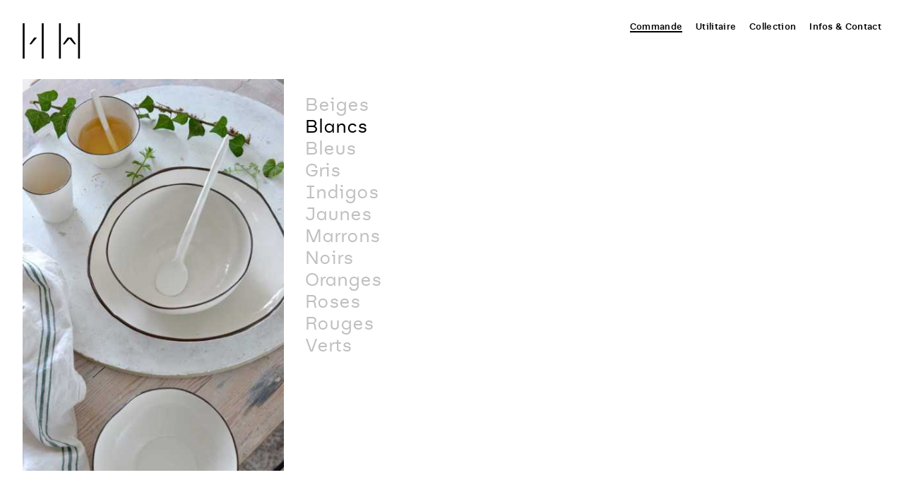

--- FILE ---
content_type: text/html; charset=UTF-8
request_url: https://hervehote.com/utilitaire/
body_size: 3989
content:
<!doctype html>
<html class="no-js" lang="fr">

<head>
  <meta charset="utf-8">
  <meta http-equiv="x-ua-compatible" content="ie=edge">
  <title>Hervé Hôte — Photographie utilitaire | Useful photography</title>
  <meta name="description" content="Photographie utilitaire | Useful photography">
  <meta name="viewport" content="width=device-width, initial-scale=1, shrink-to-fit=no">
  <link rel="stylesheet" href="https://hervehote.com/wp-content/themes/pp/com/css/base.css">
  <link rel="stylesheet" href="//cdn.jsdelivr.net/npm/slick-carousel@1.8.1/slick/slick.css"/>
  <link rel="stylesheet" href="https://hervehote.com/wp-content/themes/pp//com/js/slick/style.css"/>
  <link rel="stylesheet" href="https://cdn.jsdelivr.net/gh/fancyapps/fancybox@3.5.7/dist/jquery.fancybox.min.css" />
  <link rel="stylesheet" href="https://hervehote.com/wp-content/themes/pp/style.css?v=232">
    <link rel="stylesheet" href="https://hervehote.com/wp-content/themes/pp/assets/fonts/fonts.css?v=232">
  <script>
  var style = "\n";
  var t = 150;
  for (var i = 0; i < t; i++) {style += ".blocks-gallery-item:nth-child("+i+
  ") figure, .blocks-gallery-item:nth-child("+i+
  ") img {animation-delay:"+(i*0.1)+"s;z-index:"+ (t-i) +"}\n"};
  document.write("<style>"+style+"</style>");
  </script>
  <script>document.documentElement.className="js";var _base="https://hervehote.com/wp-content/themes/pp/";</script>
  <script src="https://code.jquery.com/pep/0.4.3/pep.min.js"></script>
  <script src="https://code.jquery.com/jquery-3.3.1.min.js" integrity="sha256-FgpCb/KJQlLNfOu91ta32o/NMZxltwRo8QtmkMRdAu8=" crossorigin="anonymous"></script>
  <script>window.jQuery || document.write('<script src="https://hervehote.com/wp-content/themes/pp//com/js/vendor/jquery-3.3.1.min.js"><\/script>');</script>
  
  <script src="https://cdn.jsdelivr.net/gh/fancyapps/fancybox@3.5.7/dist/jquery.fancybox.min.js"></script>  <script>document.addEventListener('contextmenu', function (e) {e.preventDefault()})</script>
</head>

<!--[if IE]>
  <p class="browserupgrade">
    Vous utilisez un <strong>navigateur obsolète</strong>. <a href="http://browsehappy.com/?locale=fr">Installez un navigateur plus moderne</a> pour améliorer votre navigation et votre sécurité.
    </p>
<![endif]-->

<body data-rsssl=1 class="not-home page-utilitaire page lang-fr">

<nav id="site--search" class="site--search">
  <form class="site--search__form" id="search" role="search" method="get" action="/">
    <div class="input">
      <button class="search-field__btn ok-search" type="submit"><?xml version="1.0" encoding="utf-8"?>
<!-- Generator: Adobe Illustrator 16.0.0, SVG Export Plug-In . SVG Version: 6.00 Build 0)  -->
<!DOCTYPE svg PUBLIC "-//W3C//DTD SVG 1.1//EN" "http://www.w3.org/Graphics/SVG/1.1/DTD/svg11.dtd">
<svg version="1.1" id="svg-loupe" xmlns="http://www.w3.org/2000/svg" xmlns:xlink="http://www.w3.org/1999/xlink" x="0px" y="0px"
	 width="60px" height="60px" viewBox="0 0 60 60" enable-background="new 0 0 60 60" xml:space="preserve">
<path fill="currentColor" d="M59.384,57.149L41.068,38.834c3.535-4.016,5.685-9.272,5.685-15.023C46.753,11.233,36.49,1,23.875,1
	C11.262,1,1,11.233,1,23.811c0,12.578,10.262,22.811,22.875,22.811c5.769,0,11.041-2.145,15.069-5.67l18.318,18.318L59.384,57.149z
	 M23.875,43.622C12.916,43.622,4,34.735,4,23.811C4,12.887,12.916,4,23.875,4c10.961,0,19.878,8.887,19.878,19.811
	C43.753,34.735,34.836,43.622,23.875,43.622z"/>
</svg>
</button>
      <input id="search-field__input" class="search-field__input" name="s" placeholder="Keyword search" type="text" autocomplete="off" value="">
            <button class="_search-field__btn close-search" type="button">
            <svg class='svg-cross' height="50px" width="50px">
  <rect class="cross_v" x="23.5px" y="0" height="50px" width="2.5px" />
  <rect class="cross_h" x="0" y="23.5px" height="2.5px" width="50px" />
</svg>
      </button>
    </div>
  </form>
</nav>

<div class="grad"></div>

<div id="menu">
          <div class="header__logo">
    <h1>
    <a href="/">
    <div class="visually-hidden">Hervé Hôte</div>
    <?xml version="1.0" encoding="UTF-8" standalone="no"?>
<svg
   xmlns:dc="http://purl.org/dc/elements/1.1/"
   xmlns:cc="http://creativecommons.org/ns#"
   xmlns:rdf="http://www.w3.org/1999/02/22-rdf-syntax-ns#"
   xmlns:svg="http://www.w3.org/2000/svg"
   xmlns="http://www.w3.org/2000/svg"
   version="1.1"
   id="svh-logo"
   x="0px"
   y="0px"
   width="83px"
   height="67px"
   viewBox="0 0 83 67"
   enable-background="new 0 0 83 67"
   xml:space="preserve"><metadata
   id="metadata31"><rdf:RDF><cc:Work
       rdf:about=""><dc:format>image/svg+xml</dc:format><dc:type
         rdf:resource="http://purl.org/dc/dcmitype/StillImage" /><dc:title></dc:title></cc:Work></rdf:RDF></metadata><defs
   id="defs29" />
  <g
   id="svh-logo__texte">
    <path
   d="M7.179,58.248v7.766H6.362v-3.682H1.887v3.682H1.059v-7.766h0.828v3.312h4.476v-3.312H7.179z"
   id="path2" />
    <path
   d="M15.952,65.242v0.771h-5.327v-7.766h5.235v0.771h-4.407v2.646h3.923v0.771h-3.923v2.807H15.952z"
   id="path4" />
    <path
   d="M24.65,66.014h-0.851c-0.23-0.575-0.415-1.564-0.46-2.508c-0.034-0.576-0.472-0.99-1.104-0.99h-2.474v3.498h-0.828v-7.766   h3.302c1.381,0,2.301,0.852,2.301,2.14c0,0.748-0.46,1.45-1.197,1.761v0.057c0.472,0.195,0.806,0.725,0.829,1.301   C24.202,64.346,24.397,65.335,24.65,66.014z M23.673,60.514V60.25c0-0.736-0.576-1.231-1.438-1.231h-2.474v2.738h2.474   C23.097,61.757,23.673,61.25,23.673,60.514z"
   id="path6" />
    <path
   d="M26.584,58.248h0.874l2.474,6.994h0.081l2.474-6.994h0.863l-2.75,7.766h-1.243L26.584,58.248z"
   id="path8" />
    <path
   d="M41.236,65.242v0.771H35.91v-7.766h5.235v0.771h-4.407v2.646h3.923v0.771h-3.923v2.807H41.236z"
   id="path10" />
    <path
   d="M56.315,58.248v7.766h-0.817v-3.682h-4.475v3.682h-0.828v-7.766h0.828v3.312h4.475v-3.312H56.315z"
   id="path12" />
    <path
   d="M66.734,62.125c0,2.404-1.473,3.992-3.693,3.992c-2.209,0-3.693-1.588-3.693-3.992c0-2.382,1.484-3.98,3.693-3.98   C65.262,58.145,66.734,59.743,66.734,62.125z M65.883,62.264v-0.277c0-1.84-1.14-3.071-2.842-3.071   c-1.691,0-2.83,1.231-2.83,3.071v0.277c0,1.852,1.139,3.082,2.83,3.082C64.743,65.346,65.883,64.115,65.883,62.264z"
   id="path14" />
    <path
   d="M74.351,59.019h-2.67v6.995h-0.828v-6.995h-2.681v-0.771h6.179V59.019z"
   id="path16" />
    <path
   d="M82.105,65.242v0.771h-5.326v-7.766h5.234v0.771h-4.406v2.646h3.923v0.771h-3.923v2.807H82.105z"
   id="path18" />

  <polygon
   points="38.059,57.22 38.729,57.22 40.737,54.875 39.733,54.875 "
   id="polygon20" />
  <polygon
   points="62.371,55.119 60.697,57.465 61.367,57.465 63.041,55.51 64.715,57.465 65.385,57.465 63.711,55.119 "
   id="polygon22" />
  </g>
  <path
   d="m 64.643,21.267 -6.758,9.466 h 2.703 l 6.758,-7.889 6.754,7.889 h 2.705 l -6.758,-9.466 h -5.404 z"
   id="path866" /><path
   d="m 10.585,30.733 h 2.703 l 8.109,-9.466 h -4.054 z"
   id="path864" /><path
   d="m 79.506,51 h 2.705 V 1 h -2.705 z"
   id="svh-bar4" /><path
   d="m 52.479,51 h 2.703 V 1 h -2.703 z"
   id="svh-bar3" /><path
   d="m 28.155,51 h 2.701 V 1 h -2.701 z"
   id="svh-bar2" /><path
   d="M 1.128,51 H 3.83 V 1 H 1.128 Z"
   id="svh-bar1" />
</svg>
    </a>
    </h1>
  </div>
</div>

<div class="header__nav">
        <ul class="menu menu-nav">
        <li class="active">
      <span>
                <a href="/utilitaire/">Commande</a>
              </span>
          </li>
        <li >
      <span>
                <a href="/services/">Utilitaire</a>
              </span>
          </li>
        <li >
      <span>
                <a href="/collection/">Collection</a>
              </span>
          </li>
        <li >
      <span>
                <a href="/informations/">Infos &amp; Contact</a>
              </span>
          </li>
      </ul>

  </div>

<div class="wrapper">

  <div id="cross">
    <svg class='svg-cross' height="50px" width="50px">
  <rect class="cross_v" x="23.5px" y="0" height="50px" width="2.5px" />
  <rect class="cross_h" x="0" y="23.5px" height="2.5px" width="50px" />
</svg>
  </div>

  <header class="site site--header">
        <h2></h2>
      </header>

  <main class="site site--main">
              <article class="article ">


    
    
    <div class="article__wrapper">
      
      <div class="article__width article__content">
      <div class='catalogue'><div class='catalogue__item'><a class='catalogue__link' href='https://hervehote.com/beiges/'>  <div class='catalogue__title'>    <span>Beiges</span>  </div>  <div class='catalogue__preview'><svg class="img-placeholder" xmlns="http://www.w3.org/2000/svg" viewBox="0 0 399 600"><rect fill="#dddddd" x="0" y="0" width="399" height="600" /><image xlink:href="https://hervehote.com/wp-content/uploads/2021/05/08-09-2016-photo-hhote-69-399x600.jpg" x="0" y="0" width="399" height="600" /></svg>  </div></a></div><div class='catalogue__item'><a class='catalogue__link' href='https://hervehote.com/blancs/'>  <div class='catalogue__title'>    <span>Blancs</span>  </div>  <div class='catalogue__preview'><svg class="img-placeholder" xmlns="http://www.w3.org/2000/svg" viewBox="0 0 400 600"><rect fill="#dddddd" x="0" y="0" width="400" height="600" /><image xlink:href="https://hervehote.com/wp-content/uploads/2021/05/aix-deco-hhote-16-400x600.jpg" x="0" y="0" width="400" height="600" /></svg>  </div></a></div><div class='catalogue__item'><a class='catalogue__link' href='https://hervehote.com/bleus/'>  <div class='catalogue__title'>    <span>Bleus</span>  </div>  <div class='catalogue__preview'><svg class="img-placeholder" xmlns="http://www.w3.org/2000/svg" viewBox="0 0 399 600"><rect fill="#dddddd" x="0" y="0" width="399" height="600" /><image xlink:href="https://hervehote.com/wp-content/uploads/2021/05/30-09-2016-36-399x600.jpg" x="0" y="0" width="399" height="600" /></svg>  </div></a></div><div class='catalogue__item'><a class='catalogue__link' href='https://hervehote.com/gris/'>  <div class='catalogue__title'>    <span>Gris</span>  </div>  <div class='catalogue__preview'><svg class="img-placeholder" xmlns="http://www.w3.org/2000/svg" viewBox="0 0 399 600"><rect fill="#dddddd" x="0" y="0" width="399" height="600" /><image xlink:href="https://hervehote.com/wp-content/uploads/2021/05/jp-formica-hhote-2011-8-399x600.jpg" x="0" y="0" width="399" height="600" /></svg>  </div></a></div><div class='catalogue__item'><a class='catalogue__link' href='https://hervehote.com/indigos/'>  <div class='catalogue__title'>    <span>Indigos</span>  </div>  <div class='catalogue__preview'><svg class="img-placeholder" xmlns="http://www.w3.org/2000/svg" viewBox="0 0 400 600"><rect fill="#dddddd" x="0" y="0" width="400" height="600" /><image xlink:href="https://hervehote.com/wp-content/uploads/2021/05/brun-de-vian-tiran-photo-hhote-18-400x600.jpg" x="0" y="0" width="400" height="600" /></svg>  </div></a></div><div class='catalogue__item'><a class='catalogue__link' href='https://hervehote.com/jaunes/'>  <div class='catalogue__title'>    <span>Jaunes</span>  </div>  <div class='catalogue__preview'><svg class="img-placeholder" xmlns="http://www.w3.org/2000/svg" viewBox="0 0 399 600"><rect fill="#dddddd" x="0" y="0" width="399" height="600" /><image xlink:href="https://hervehote.com/wp-content/uploads/2021/05/DSC_2010-399x600.jpg" x="0" y="0" width="399" height="600" /></svg>  </div></a></div><div class='catalogue__item'><a class='catalogue__link' href='https://hervehote.com/marrons/'>  <div class='catalogue__title'>    <span>Marrons</span>  </div>  <div class='catalogue__preview'><svg class="img-placeholder" xmlns="http://www.w3.org/2000/svg" viewBox="0 0 400 600"><rect fill="#dddddd" x="0" y="0" width="400" height="600" /><image xlink:href="https://hervehote.com/wp-content/uploads/2021/05/juin-2019-hhote-158-400x600.jpg" x="0" y="0" width="400" height="600" /></svg>  </div></a></div><div class='catalogue__item'><a class='catalogue__link' href='https://hervehote.com/noirs/'>  <div class='catalogue__title'>    <span>Noirs</span>  </div>  <div class='catalogue__preview'><svg class="img-placeholder" xmlns="http://www.w3.org/2000/svg" viewBox="0 0 400 600"><rect fill="#dddddd" x="0" y="0" width="400" height="600" /><image xlink:href="https://hervehote.com/wp-content/uploads/2021/05/ronde-et-saleil-photo-hhote-23-400x600.jpg" x="0" y="0" width="400" height="600" /></svg>  </div></a></div><div class='catalogue__item'><a class='catalogue__link' href='https://hervehote.com/oranges/'>  <div class='catalogue__title'>    <span>Oranges</span>  </div>  <div class='catalogue__preview'><svg class="img-placeholder" xmlns="http://www.w3.org/2000/svg" viewBox="0 0 400 600"><rect fill="#dddddd" x="0" y="0" width="400" height="600" /><image xlink:href="https://hervehote.com/wp-content/uploads/2021/05/DSC5031-400x600.jpg" x="0" y="0" width="400" height="600" /></svg>  </div></a></div><div class='catalogue__item'><a class='catalogue__link' href='https://hervehote.com/roses/'>  <div class='catalogue__title'>    <span>Roses</span>  </div>  <div class='catalogue__preview'><svg class="img-placeholder" xmlns="http://www.w3.org/2000/svg" viewBox="0 0 400 600"><rect fill="#dddddd" x="0" y="0" width="400" height="600" /><image xlink:href="https://hervehote.com/wp-content/uploads/2021/05/hotel-arlatan-3-400x600.jpg" x="0" y="0" width="400" height="600" /></svg>  </div></a></div><div class='catalogue__item'><a class='catalogue__link' href='https://hervehote.com/rouges/'>  <div class='catalogue__title'>    <span>Rouges</span>  </div>  <div class='catalogue__preview'><svg class="img-placeholder" xmlns="http://www.w3.org/2000/svg" viewBox="0 0 450 600"><rect fill="#dddddd" x="0" y="0" width="450" height="600" /><image xlink:href="https://hervehote.com/wp-content/uploads/2021/05/le-corbu-photo-hhote-22-450x600.jpg" x="0" y="0" width="450" height="600" /></svg>  </div></a></div><div class='catalogue__item'><a class='catalogue__link' href='https://hervehote.com/verts/'>  <div class='catalogue__title'>    <span>Verts</span>  </div>  <div class='catalogue__preview'><svg class="img-placeholder" xmlns="http://www.w3.org/2000/svg" viewBox="0 0 403 600"><rect fill="#dddddd" x="0" y="0" width="403" height="600" /><image xlink:href="https://hervehote.com/wp-content/uploads/2021/05/25-mai-2018-photos-hhote-67-403x600.jpg" x="0" y="0" width="403" height="600" /></svg>  </div></a></div></div>
      </div>

          </div>

      </article>

      </main>

  <footer class="site site--footer">
    <nav class="nav-foot">
                <ul class="menu menu-footer">
      </ul>

          </nav>
  </footer>
</div>

<div class="bg"></div>
  <script src="https://hervehote.com/wp-content/themes/pp/com/js/wheel.js?v=232"></script>
  <script src="https://hervehote.com/wp-content/themes/pp/com/js/jquery.mousewheel.min.js?v=232"></script>
  <script src="https://hervehote.com/wp-content/themes/pp/com/js/ajax.js?v=232"></script>

  
      <script>window.ga = function () { ga.q.push(arguments) }; ga.q = []; ga.l = +new Date;ga('create', 'G-LSJ8BTH58P', 'auto'); ga('send', 'pageview')</script>
    <script src="https://www.google-analytics.com/analytics.js" async defer></script>
  


  <script src="https://hervehote.com/wp-content/themes/pp/script.js?v=232"></script>

</body>

</html>



--- FILE ---
content_type: text/css
request_url: https://hervehote.com/wp-content/themes/pp/com/css/base.css
body_size: 1161
content:
/*! modern-normalize v0.6.0 | MIT License | https://github.com/sindresorhus/modern-normalize */
*,
::after,
::before {
	box-sizing: border-box;
}
:root {
	-moz-tab-size: 4;
	tab-size: 4;
}
html {
	line-height: 1.15;
	-webkit-text-size-adjust: 100%;
}
body {
	margin: 0;
}
body {
	font-family: system-ui, -apple-system, "Segoe UI", Roboto, Helvetica, Arial,
		sans-serif, "Apple Color Emoji", "Segoe UI Emoji";
}
hr {
	height: 0;
}
abbr[title] {
	text-decoration: underline dotted;
}
b,
strong {
	font-weight: bolder;
}
code,
kbd,
pre,
samp {
	font-family: SFMono-Regular, Consolas, "Liberation Mono", Menlo, monospace;
	font-size: 1em;
}
small {
	font-size: 80%;
}
sub,
sup {
	font-size: 75%;
	line-height: 0;
	position: relative;
	vertical-align: baseline;
}
sub {
	bottom: -0.25em;
}
sup {
	top: -0.5em;
}
button,
input,
optgroup,
select,
textarea {
	font-family: inherit;
	font-size: 100%;
	line-height: 1.15;
	margin: 0;
}
button,
select {
	text-transform: none;
}
[type="button"],
[type="reset"],
[type="submit"],
button {
	-webkit-appearance: button;
}
[type="button"]::-moz-focus-inner,
[type="reset"]::-moz-focus-inner,
[type="submit"]::-moz-focus-inner,
button::-moz-focus-inner {
	border-style: none;
	padding: 0;
}
[type="button"]:-moz-focusring,
[type="reset"]:-moz-focusring,
[type="submit"]:-moz-focusring,
button:-moz-focusring {
	outline: 1px dotted ButtonText;
}
fieldset {
	padding: 0.35em 0.75em 0.625em;
}
legend {
	padding: 0;
}
progress {
	vertical-align: baseline;
}
[type="number"]::-webkit-inner-spin-button,
[type="number"]::-webkit-outer-spin-button {
	height: auto;
}
[type="search"] {
	-webkit-appearance: textfield;
	outline-offset: -2px;
}
[type="search"]::-webkit-search-decoration {
	-webkit-appearance: none;
}
::-webkit-file-upload-button {
	-webkit-appearance: button;
	font: inherit;
}
summary {
	display: list-item;
}

/* oocss */

.hide {
	display: none;
}

.screen-reader-text,
.visually-hidden {
	position: absolute !important;
	height: 1px;
	width: 1px;
	overflow: hidden;
	clip: rect(1px 1px 1px 1px); /* IE6, IE7 */
	clip: rect(1px, 1px, 1px, 1px);
	white-space: nowrap; /* added line */
}

.img-cover {
	background-position: center;
	background-size: cover;
}

.masque {
	position: absolute !important;
	top: 0;
	bottom: 0;
	left: 0;
	right: 0;
	width: auto;
	height: auto;
	pointer-events: none;
	z-index: 0 !important;
}

/* wp-blocks */
/*
.wp-block-gallery ul {
	padding: 0;
	margin: 0;
	list-style: none;

	width: 100%;

	display: grid;
	grid-column-gap: 1em;
}
.wp-block-gallery.columns-1 ul {
	grid-template-columns: repeat(1, 1fr);
}
.wp-block-gallery.columns-2 ul {
	grid-template-columns: repeat(2, 1fr);
}
.wp-block-gallery.columns-3 ul {
	grid-template-columns: repeat(3, 1fr);
}
.wp-block-gallery.columns-4 ul {
	grid-template-columns: repeat(4, 1fr);
}
.wp-block-gallery.columns-5 ul {
	grid-template-columns: repeat(5, 1fr);
}
.wp-block-gallery .blocks-gallery-image figure,
.wp-block-gallery .blocks-gallery-item figure {
	background-color: var(--front);
	width: 100%;
	position: relative;
}
.wp-block-gallery .blocks-gallery-image figure:before,
.wp-block-gallery .blocks-gallery-item figure:before {
	content: "";
	padding-top: 100%;
}
.wp-block-gallery figure img {
	position: absolute;
	top: 0;
	bottom: 0;
	left: 0;
	right: 0;
	width: auto;
	height: auto;
}

.wp-block-gallery .blocks-gallery-image,
.wp-block-gallery .blocks-gallery-item {
	width: 100%;
}

.wp-block-gallery li:before {
	display: none;
} */


--- FILE ---
content_type: text/css
request_url: https://hervehote.com/wp-content/themes/pp//com/js/slick/style.css
body_size: 905
content:
@charset 'UTF-8';
/* Slider */
/* .slick-loading .slick-list {
  background: #fff url("./ajax-loader.gif") center center no-repeat;
} */

/* Icons */
/* @font-face {
  font-family: "slick";
  font-weight: normal;
  font-style: normal;

  src: url("./fonts/slick.eot");
  src: url("./fonts/slick.eot?#iefix") format("embedded-opentype"),
    url("./fonts/slick.woff") format("woff"),
    url("./fonts/slick.ttf") format("truetype"),
    url("./fonts/slick.svg#slick") format("svg");
} */
/* Arrows */
.slick-prev,
.slick-next {
  font-size: 0;
  line-height: 0;

  position: absolute;
  top: 50%;
  top: 0;

  display: block;

  width: 4.5rem;
  /* height: 100%; */
  bottom: 0;
  padding: 0;
  /* -webkit-transform: translate(0, -50%);
  -ms-transform: translate(0, -50%);
  transform: translate(0, -50%); */

  cursor: pointer;

  color: transparent;
  border: none;
  outline: none;
  /* background: transparent; */
  z-index: 999;

  background: rgba(50, 50, 50, 0);
  transition: background 0.3s;
}
.slick-prev:hover,
.slick-prev:focus,
.slick-next:hover,
.slick-next:focus {
  color: transparent;
  outline: none;
  background: rgba(50, 50, 50, 0.5);
}
.slick-prev:hover:before,
.slick-prev:focus:before,
.slick-next:hover:before,
.slick-next:focus:before {
  opacity: 1;
}
.slick-prev.slick-disabled:before,
.slick-next.slick-disabled:before {
  opacity: 0.25;
}

.slick-prev:before,
.slick-next:before {
  /* font-family: "slick"; */
  font-size: 20px;
  line-height: 1;

  opacity: 0;
  color: white;

  -webkit-font-smoothing: antialiased;
  -moz-osx-font-smoothing: grayscale;
}

.slick-prev {
  left: 0;
}
[dir="rtl"] .slick-prev {
  right: 0;
  left: auto;
}
.slick-prev:before {
  content: "←";
}
[dir="rtl"] .slick-prev:before {
  content: "→";
}

.slick-next {
  right: 0;
}
[dir="rtl"] .slick-next {
  right: auto;
  left: 0;
}
.slick-next:before {
  content: "→";
}
[dir="rtl"] .slick-next:before {
  content: "←";
}

/* Dots */
.slick-dotted.slick-slider {
  margin-bottom: 30px;
}

.slick-dots {
  position: absolute;
  /* bottom: -25px; */
  bottom: 1.5rem;

  display: block;

  width: 100%;
  padding: 0;
  margin: 0;

  list-style: none;

  text-align: center;
}
.slick-dots li {
  position: relative;

  display: inline-block;

  width: 12px;
  height: 12px;
  margin: 0 5px;
  padding: 0;

  cursor: pointer;
}
.slick-dots li button {
  font-size: 0;
  line-height: 0;

  display: block;

  width: 13px;
  height: 13px;
  padding: 0px;

  cursor: pointer;

  color: transparent;
  border: 0;
  outline: none;
  background: transparent;
}
.slick-dots li button:hover,
.slick-dots li button:focus {
  outline: none;
}
.slick-dots li button:hover:before,
.slick-dots li button:focus:before {
  /* opacity: 1; */
  /* color: #f0f; */
  color: #04cca3;
}
.slick-dots li button:before {
  /* font-family: "slick"; */
  font-size: 30px;
  line-height: 20px;

  position: absolute;
  top: 0;
  left: 0;

  width: 20px;
  height: 20px;

  content: "•";
  text-align: center;

  /* opacity: 0.25; */
  color: #d9dada;
  color: #04cca3;
  /* color: #fff; */

  -webkit-font-smoothing: antialiased;
  -moz-osx-font-smoothing: grayscale;
}
.slick-dots li.slick-active button:before {
  /* opacity: 0.75; */
  /* color: black; */
  /* color: #f0f; */
  color: #eb8e0b;
}


--- FILE ---
content_type: text/css
request_url: https://hervehote.com/wp-content/themes/pp/style.css?v=232
body_size: 7133
content:
/*!
Theme Name: pp
Author: zo
*/

html {
  font-size: 20px;
}
html {
  -webkit-tap-highlight-color: rgba(0, 0, 0, 0);
}
body {
  font-family: "fj_platz", sans-serif;
  padding: 0;
  margin: 0;
  /* color: #fff; */

  overflow-y: scroll;
}

:focus {
  outline: 1px dotted #000;
  outline-offset: 0.5rem;
}
:focus:not(:focus-visible) {
  outline: none;
}
:focus-visible {
  outline: 1px dotted #000;
  outline-offset: 0.5rem;
}

/* :focus {
  outline: 1px dotted #000;
  outline-offset: 0.5rem;
}
a:focus {
  outline-offset: 0.1rem;
} */

a {
  color: inherit;
}

:not(p) {
  -webkit-touch-callout: none;
  -webkit-user-select: none;
  -moz-user-select: none;
  -ms-user-select: none;
  user-select: none;
}

/* .active a {
	border-bottom: 2px solid;
} */
.page--informations .article__wrapper a,
.menu-nav li a {
  position: relative;
}
.page--informations .article__wrapper a:after,
.menu-nav li a:after {
  content: "";
  position: absolute;
  bottom: -0.15em;
  left: 0;
  width: 0%;
  border-bottom: 2px solid;
  /* border-bottom: 0.116em solid; */

  -webkit-transition: width 0.5s;
  transition: width 0.5s;
}
.menu-nav li a:hover:after,
.menu-nav li.active a:after {
  width: 100%;
}

.page--informations .article__wrapper a:after {
  width: 100%;
}
.page--informations .article__wrapper a:hover:after {
  width: 0%;
}
.page--informations .article__wrapper a {
  text-decoration: none;
  display: inline-block;
  /* margin-bottom: 0.15rem; */
}

.page--informations .article__wrapper p:last-of-type a {
  margin-bottom: 0.3rem;
}

/*  */
figure img {
  vertical-align: top;
}

.js .img-placeholder image {
  opacity: 0;
  -webkit-transition: opacity 0.8s;
  transition: opacity 0.8s;
}
.js .img-placeholder image.fade-in {
  opacity: 1;
}
/*  */

::-webkit-scrollbar {
  width: 1px;
  height: 10px;
  background-color: #fff;
}

::-webkit-scrollbar-thumb {
  background: #000;
}

#svh-logo {
  margin-left: -0.05rem;
}
#svh-logo {
  fill: currentColor;
}

/*  */
#svg-loupe,
#svg-close {
  width: 2.3em;
  height: auto;
  vertical-align: top;
}

#svh-logo__texte {
  opacity: 0;
  -webkit-transition: opacity 1s;
  transition: opacity 1s;
}
#svh-logo:hover #svh-logo__texte {
  opacity: 1;
}
/*  */

.input {
  display: -webkit-box;
  display: -ms-flexbox;
  display: flex;
}
.input input,
.input button {
  background: transparent;
  border: 0 none;
  margin: 0;

  color: #fff;
}
.input input {
  -webkit-box-flex: 1;
  -ms-flex: 1;
  flex: 1;
}
.input input:focus {
  outline: none;
}
.input input::-webkit-input-placeholder {
  color: rgba(0, 0, 0, 0.25);
}
.input input::-moz-placeholder {
  color: rgba(0, 0, 0, 0.25);
}
.input input:-ms-input-placeholder {
  color: rgba(0, 0, 0, 0.25);
}
.input input::-ms-input-placeholder {
  color: rgba(0, 0, 0, 0.25);
}
.input input::placeholder {
  color: rgba(0, 0, 0, 0.25);
}

#site--search .input {
  width: 100%;
}

#site--search .input button {
  padding: 0;
}
#site--search .input input {
  margin: 0 1rem;
}

#menu h1 {
  margin: 0;
  display: inline;
}
#menu,
#site--search {
  /* background-color: khaki; */
  padding: 2rem;

  position: fixed;
  top: 0;
  left: 0;
  right: 0;

  z-index: 1000000;
}

#intro,
#intro > div {
  position: absolute;
  top: 0;
  bottom: 0;
  left: 0;
  right: 0;
  /* pointer-events: none; */
}
#intro > div {
  background-position: center;
  background-size: cover;
}
.not-home #intro {
  display: none;
}

#intro {
  position: fixed;
}
.loaded #intro {
  position: absolute;
}

#intro,
.home .layer {
  opacity: 0;
}
.loaded .layer,
.loaded #intro {
  opacity: 1;
}

#menu {
  -webkit-transition: top 1s, left 1s, margin 1s, -webkit-transform 1s;
  transition: top 1s, left 1s, margin 1s, -webkit-transform 1s;
  transition: top 1s, left 1s, transform 1s, margin 1s;
  transition: top 1s, left 1s, transform 1s, margin 1s, -webkit-transform 1s;
}
.home .header__logo svg {
  width: 108px;
  -webkit-animation: none;
  animation: none;
}
.initial.home #svh-logo__texte {
  opacity: 1;
}
.initial.home .header__logo {
  pointer-events: none;
}
.initial.home .header__logo {
  width: 210px;
  /* transform: scale(1); */
  -webkit-animation: pulse 2s infinite;
  animation: pulse 2s infinite;
  -webkit-animation-delay: 7s;
          animation-delay: 7s;
}

.header__logo {
  -webkit-transition: color 0.5s;
  transition: color 0.5s;
}

.home .header__logo {
  color: #fff;
}

@-webkit-keyframes pulse {
  0% {
    opacity: 1;
  }

  50% {
    opacity: 0.5;
  }

  100% {
    opacity: 1;
  }
}

@keyframes pulse {
  0% {
    opacity: 1;
  }

  50% {
    opacity: 0.5;
  }

  100% {
    opacity: 1;
  }
}

/*  */
/*  */
/*  */
/*  */

.initial.home .header__logo svg {
  width: 210px;
}
.initial.home #menu {
  top: 50%;
  left: 50%;
  -webkit-transform: translate(-50%, -50%);
  transform: translate(-50%, -50%);
  margin: 0;
}
.loaded #menu {
  top: 0;
  left: 0;
  -webkit-transform: translate(0, 0);
  transform: translate(0, 0);
}
.loaded #menu,
#menu {
  right: auto;
  padding: 0;
  margin: 2rem;
}

.home .header__nav {
  display: none;
}

#site--search button {
  color: #000;
}
#site--search input {
  font-size: 160%;
  color: #000;
}
#site--search {
  top: -150px;
  z-index: 9999999999;
  background-color: #fff;
  padding: 1.5rem 2rem;
  -webkit-transition: top 0.5s;
  transition: top 0.5s;
}

#site--search.open {
  top: 0;
}

#main {
  background-color: #fff;
  position: absolute;
  top: 0;
  bottom: 0;
  left: 0;
  right: 0;
  width: auto;
  height: auto;
}

#bg {
  background-color: #fff;

  position: fixed;
  top: 0;
  bottom: 0;
  left: 0;
  right: 0;
  width: auto;
  height: auto;

  background-size: contain;
  background-repeat: no-repeat;
  background-position: center;
}

.wrapper {
  max-width: 100vw;
  width: 100vw;
  padding: 2rem;
  background-color: #fff;
  color: #000;
}
.wrapper {
  position: absolute;
  top: 0;
  bottom: 0;
  left: 0;
  right: 0;
  width: auto;
  height: auto;

  padding-top: 7rem;
}
/*  */
/* .wrapper.wrapper2 {
	position: fixed;
	top: 100vh;
} */

.wrapper * {
  max-width: 100%;
}
/* .article__content > * {
	max-width: 100%;
} */
.article__content {
  padding-bottom: 1rem;
}
.wrapper figure {
  margin-left: 0;
  margin-right: 0;
}

.header__logo h1 {
  margin-top: 0;
}

/*  */

.header__nav {
  position: fixed;
  top: 0;
  right: 0;
  width: auto;
  height: auto;
  /* mix-blend-mode: difference; */
  padding: 0;
  margin: 2rem;
  z-index: 9999997;

  letter-spacing: 0.02rem;
}

.galerie__preview p,
.btn-overview,
.cursor .cnt,
small,
.menu-nav {
  font-size: 80%;
}

.menu-social,
.menu-nav {
  list-style: none;
  padding: 0;
  margin: 0;

  font-weight: 800;
}
.menu-social li,
.menu-nav li {
  display: inline;
  margin-left: 1rem;
}

.menu-social li a,
.menu-nav li a {
  text-decoration: none;
  display: inline-block;
  line-height: 0.9;
  text-indent: -0.5px;
}

/*  */
.layer2,
.layer {
  position: fixed;
  top: 0;
  bottom: 0;
  left: 0;
  right: 0;
  width: auto;
  height: auto;
  /* mix-blend-mode: difference; */
  z-index: 10000000;
  pointer-events: none;

  color: #fff;
}

.layer {
  mix-blend-mode: normal;
}

.layer2 {
  z-index: 9999996;
}
#svg-loupe,
.close-search {
  cursor: pointer;
}

.img-placeholder image {
  -webkit-transform: translate3d(0, 0, 0);
  transform: translate3d(0, 0, 0);
}

/* #intro, */
.home #intro,
.img-placeholder rect,
.img-placeholder image {
  cursor: none;
}

.cursor {
  display: block;
  height: 50px;
  position: relative;
}
.cursor .cnt {
  display: none;
  position: absolute;
  top: 0rem;
  left: 0rem;
  font-weight: 800;
}
.cursor .legend {
  display: none;
  position: absolute;
  top: -2.6rem;
  left: 1.25rem;
}

.cursor .cursor__cross {
  width: 50px;
  height: 50px;
  -webkit-transform: translate(-25px, -25px);
  transform: translate(-25px, -25px);
}

.cursor circle,
.cursor {
  display: none;
}
.cursor-zoomout .cursor circle,
.cursor-zoomin .cursor circle,
.home .cursor,
.cursor-zoomout .cursor,
.cursor-zoomin .cursor,
.home .cursor .legend,
.cursor-visible .cursor {
  display: block;
}
.cursor-zoomout .cursor rect:first-of-type,
.cursor-gallery .cursor__cross {
  display: none;
}
.cursor-gallery .cnt {
  display: block;
}

.cursor__cross {
  overflow: visible;
}

/*  */
/*  */
/*  */
/*  */

/* .catalogue__item */

.catalogue__link {
  display: block;
  text-decoration: none;
}
.catalogue__title {
  display: table-row;
}
.catalogue__title small {
  /* opacity: 0; */
  vertical-align: baseline;
  white-space: pre;
  font-weight: 600;
}
.catalogue__title span {
  font-size: 160%;
  width: 100%;
  display: table-cell;
}
.catalogue__link.active small,
.catalogue__link:hover small {
  opacity: 1;
}

.catalogue__item p {
  display: none;
}

.catalogue__item {
  margin-bottom: 2rem;
}

@media (min-width: 600px) {
  html {
    font-size: 16px;
  }
  .catalogue__item {
    margin-bottom: 0;
  }
  .catalogue__title small {
    opacity: 0;
  }
  .catalogue__link {
    padding-left: 50%;
  }
  .catalogue__preview {
    position: fixed;
    top: 7rem;
    left: 2rem;
    width: 42vw;
    /* max-width: 400px; */
    max-width: 370px;
    height: 100%;
    opacity: 0;
    background-color: #fff;
  }

  .catalogue__title span {
    opacity: 0.25;
  }
  .catalogue__link.active .catalogue__title span,
  .catalogue__link:hover .catalogue__title span {
    opacity: 1;
  }

  .catalogue__link.active .catalogue__preview,
  .catalogue__link:hover .catalogue__preview,
  .catalogue__item:first-of-type .catalogue__preview {
    opacity: 1;
  }

  /* .catalogue__item:first-of-type .catalogue__link {
		opacity: 1;
	} */
}

.header__nav {
  margin-left: 4rem;
}

/* .wp-block-video, */
.catalogue,
.page--informations .site {
  max-width: 800px;
}

/*  */
/*  */
/*  */
/*  */
/* .post .site--header {
	position: absolute;
	top: 0;
	bottom: 0;
	left: 0;
	right: 0;
	width: auto;
	height: auto;
	z-index: 9999998;
	display: -webkit-box;
	display: -ms-flexbox;
	display: flex;
	-webkit-box-pack: center;
	-ms-flex-pack: center;
	justify-content: center;
	-webkit-box-align: center;
	-ms-flex-align: center;
	align-items: center;
	pointer-events: none;

	display: none;
}
.post .site--header h2 {
	color: #fff;
}
*/
.post .site--header h2 {
  margin-top: 0;
}
/*  */
/*  */
.btn-close {
  position: absolute;
  /* top: 0.8rem; */
  top: -200px;
  right: 1.2rem;
  width: 50px;
  height: 50px;
  -webkit-transform: scale(1) rotate(45deg);
  transform: scale(1) rotate(45deg);
  cursor: pointer;

  -webkit-transition: top 1s;
  transition: top 1s;
  z-index: 999999;
}

.home .btn-close {
  display: none;
}

#site--search .svg-cross {
  -webkit-transform: scale(1) rotate(45deg);
  transform: scale(1) rotate(45deg);
}

/* .close-search {
	width: 50px;
	height: 50px;
}
#site--search .btn-close {
	position: relative;
	top: 0px;
	right: 0px;
} */
/*  */
/*  */

.home .wp-block-gallery {
  position: absolute;
  top: 0;
  bottom: 0;
  left: 0;
  right: 0;
  width: auto;
  height: auto;

  padding: 0;
  margin: 0;
}

.home .blocks-gallery-item figure {
  padding: 0;
  margin: 0;
}

.home .img-placeholder {
  vertical-align: top;
}

.js .home .wp-block-gallery {
  display: none;
}

.js .home .wrapper {
  /* background-color: #000; */
  background-color: #1a3347;
}

/*  */
/*  */
/*  */

.cat--collection .site--header,
.cat--collection .layer2 {
  display: none;
}

/*  */
/*  */
/*  */

/* Galerie
 **************************** */
.body-galerie-open {
  overflow: hidden;
}
.galerie__display img {
  width: auto;
  height: 100%;
  max-height: 100%;
}
.galerie__display {
  background: #fff;
  position: fixed;
  top: 0;
  bottom: 0;
  left: 0;
  right: 0;
  width: auto;
  height: auto;
  z-index: 1003;

  white-space: nowrap;

  overflow-y: hidden;
  overflow-x: scroll;

  /* padding: 1.5rem 0;
  padding-right: 1.5rem; */
  /* padding: 4rem 0; */
  padding: 7rem 0;
  padding-right: 3rem;
}
.galerie__item {
  margin: 0;
  padding: 0;
  display: inline;
  /* margin-left: 1.5rem; */
  margin-left: 2rem;
  max-width: none;
}

/* .galerie__item__texte {
  position: absolute;
  top: 0;
  bottom: 0;
  left: 0;
  right: 0;
  width: auto;
  height: auto;
  display: flex;
  flex-direction: column;

  display: flex;
  justify-content: center;
  align-items: center;
} */

.galerie__item--texte {
  max-width: 300px;
  white-space: normal;
}

.galerie__item--texte {
  /* font-size: 70%; */
}
.galerie__item--texte strong + p {
  margin-top: 0;
}
.galerie__item--texte strong,
.galerie__item--texte p strong {
  /* font-family: BeatriceMedium; */
  /* font-size: 24px; */
  font-family: "fj_platz_alt", sans-serif;
  font-size: 1.7em;
  font-weight: normal;
  line-height: 1.26;
}

.galerie__item--texte p {
  font-size: 70%;
}

.galerie__close {
  cursor: pointer;
  background: red;
  position: fixed;
  top: 1.55rem;
  right: 0.8rem;
  width: auto;
  height: auto;
  font-size: 36px;
  line-height: 0;
}

.galerie {
  /* height: auto; */
  overflow: visible;
  /* float: left; */
}
.acf-block-preview .galerie {
  float: none;
}

.galerie img {
  padding: 0;
  height: auto;
  vertical-align: top;
}

.galerie__item img {
  height: 100%;
  max-width: none;
}
.galerie__preview {
  position: relative;
  cursor: pointer;
  padding-bottom: 1.5rem;
  padding-bottom: 3rem;
}

.galerie__preview__cnt {
  position: absolute;
  z-index: 3;
  font-size: 150%;
  top: 3rem;
  right: 4rem;
  /* font-family: "PoppinsSemiBold"; */
  font-weight: 600;
  opacity: 0;
  -webkit-transition: opacity 0.3s;
  transition: opacity 0.3s;
  /* color: white;
  mix-blend-mode: difference; */
}

.galerie__preview img {
  width: 100%;
}
.galerie__preview strong {
  display: block;
  font-size: 24px;
  margin-top: 1rem;
  /* font-family: BeatriceMedium; */
  font-weight: normal;
  /* line-height: 1.26; */
  line-height: 1.1;
}

.galerie__preview__img {
  position: relative;
  overflow: visible;
}

.galerie__preview__img_bd2,
.galerie__preview__img_bd1 {
  background: #fff;
  border: 1px solid #f0f;
  position: absolute;
  top: 0;
  bottom: 0;
  left: 0;
  right: 0;
  width: auto;
  height: auto;
  z-index: -1;

  transition: -webkit-transform 0.3s;
  -webkit-transition: -webkit-transform 0.3s;
  transition: transform 0.3s;
  transition: transform 0.3s, -webkit-transform 0.3s;

  -webkit-transform: translate(0, 0);

  transform: translate(0, 0);
}

.galerie__preview:hover .galerie__preview__img_bd1 {
  -webkit-transform: translate(10px, 10px);
  transform: translate(10px, 10px);
}
.galerie__preview:hover .galerie__preview__img_bd2 {
  -webkit-transform: translate(5px, 5px);
  transform: translate(5px, 5px);
}
.galerie__preview:hover strong {
  color: #f0f;
}
.galerie__preview:hover .galerie__preview__cnt {
  opacity: 1;
}

video {
  max-width: 100%;
}

.galerie__item__image {
  cursor: none;
}

.galerie--zoom p {
  padding: 1rem;
  margin: 0;
  font-size: 70%;
  color: #000;
}
.galerie--zoom {
  position: fixed;
  top: 0;
  bottom: 0;
  left: 0;
  right: 0;
  width: auto;
  height: auto;
  z-index: 9999999;

  background: #fff;

  display: -webkit-box;
  display: -ms-flexbox;
  display: flex;
  -webkit-box-align: center;
  -ms-flex-align: center;
  align-items: center;
  overflow-x: auto;
}

.galerie--zoom div {
  width: 100%;
  -webkit-box-flex: 1;
  -ms-flex: 1;
  flex: 1;
  margin: auto;
}
.galerie--zoom img {
  width: 100%;
  height: auto;
  cursor: none;
  vertical-align: top;
}

.galerie__item {
  margin-right: 0.2rem !important;
  height: 100%;
  /* display: inline-block; */
  display: inline;
}
figure.galerie__item {
  font-size: 0;
}
div.galerie__item {
  margin-right: 2rem !important;
}

.galerie__item--espace,
.galerie__item--texte {
  display: -webkit-inline-box;
  display: -ms-inline-flexbox;
  display: inline-flex;
  /* background: #f0f; */
  height: 100%;
  vertical-align: top;
  position: relative;

  /* justify-content: center; */
  -webkit-box-align: center;
  -ms-flex-align: center;
  align-items: center;
}

/*  */
/*  */
/*  */
/*  */
.header__logo svg {
  -webkit-transition: width 1s;
  transition: width 1s;
  height: auto;
}

.not-home .header__logo svg {
  height: auto;
  width: 83px;
}

/* .loaded .header__logo svg {
	width: 108px;
} */

.cat--collection .header__nav,
.cat--collection #menu {
  display: none;
}

.cat--collection .btn-close {
  top: 0.8rem;
}

/*  */
/*  */
/*  */
/*  */

.catalogue__title span,
.overview__title,
.cursor .legend,
h2 {
  font-family: "fj_platz_alt", sans-serif;
  font-size: 1.7em;
  font-weight: 100;
}

/*  */
/*  */
/*  */
/*  */

#cross {
  display: none;
  position: fixed;
  top: 2.05rem;
  right: 2rem;
  cursor: pointer;

  -webkit-transform-origin: center;
  transform-origin: center;
  -webkit-transition: -webkit-transform 0.5s;
  transition: -webkit-transform 0.5s;
  transition: transform 0.5s;
  transition: transform 0.5s, -webkit-transform 0.5s;

  z-index: 10000000;

  /* mix-blend-mode: difference; */
}

#cross .svg-cross {
  overflow: visible;
  /* fill: #fff; */
}
.cross_v {
  -webkit-transform-origin: center;
  transform-origin: center;
}
#cross .cross_v {
  -webkit-transform: rotate(90deg) translateX(-10px);
  transform: rotate(90deg) translateX(-10px);
}
.initialized #cross .cross_v {
  -webkit-transform: rotate(0) translateX(0);
  transform: rotate(0) translateX(0);
  -webkit-animation: v_in 0.6s forwards;
  animation: v_in 0.6s forwards;
}
.menu_open #cross .cross_v {
  -webkit-transform: rotate(90deg) translateX(-10px);
  transform: rotate(90deg) translateX(-10px);
  -webkit-animation: v_out 0.6s forwards;
  animation: v_out 0.6s forwards;
}

.menu_open #cross {
  -webkit-transform: rotate(45deg);
  transform: rotate(45deg);
}

@-webkit-keyframes v_out {
  0% {
    -webkit-transform: rotate(90deg) translateX(-10px);
    transform: rotate(90deg) translateX(-10px);
  }
  50% {
    -webkit-transform: rotate(90deg) translateX(0);
    transform: rotate(90deg) translateX(0);
  }
  100% {
    -webkit-transform: rotate(0) translateX(0);
    transform: rotate(0) translateX(0);
  }
}

@keyframes v_out {
  0% {
    -webkit-transform: rotate(90deg) translateX(-10px);
    transform: rotate(90deg) translateX(-10px);
  }
  50% {
    -webkit-transform: rotate(90deg) translateX(0);
    transform: rotate(90deg) translateX(0);
  }
  100% {
    -webkit-transform: rotate(0) translateX(0);
    transform: rotate(0) translateX(0);
  }
}
@-webkit-keyframes v_in {
  0% {
    -webkit-transform: rotate(0) translateX(0);
    transform: rotate(0) translateX(0);
  }
  50% {
    -webkit-transform: rotate(90deg) translateX(0);
    transform: rotate(90deg) translateX(0);
  }
  100% {
    -webkit-transform: rotate(90deg) translateX(-10px);
    transform: rotate(90deg) translateX(-10px);
  }
}
@keyframes v_in {
  0% {
    -webkit-transform: rotate(0) translateX(0);
    transform: rotate(0) translateX(0);
  }
  50% {
    -webkit-transform: rotate(90deg) translateX(0);
    transform: rotate(90deg) translateX(0);
  }
  100% {
    -webkit-transform: rotate(90deg) translateX(-10px);
    transform: rotate(90deg) translateX(-10px);
  }
}

/*  */
/*  */
/*  */
/*  */

@media (max-width: 1025px) {
  .home .header__nav,
  .header__nav {
    mix-blend-mode: normal;
    background-color: #fff;
    color: #000;

    margin: 0;
    position: fixed;
    top: -100vh;
    left: 0;
    right: 0;
    width: auto;
    height: 100vh;

    display: -webkit-box;
    display: -ms-flexbox;
    display: flex;

    -webkit-transition: top 0.6s;
    transition: top 0.6s;
    z-index: 9999999;
  }

  .menu_open .header__nav {
    top: 0;
  }

  .menu-nav {
    margin: auto;
  }
  .menu-nav li {
    display: block;
    padding: 0;
    margin: 1rem 0;
    font-size: 1.5rem;
  }
  .menu-nav li a:hover:after,
  .menu-nav li.active a:after {
    border-bottom: 0.117em solid;
  }

  #cross {
    display: block;
  }
  .cat--collection #cross {
    display: none;
  }
}

.cursor {
  -webkit-transform: translate(50vh, 50vw);
  transform: translate(50vh, 50vw);
}

/*  */
/*  */
/*  */
/*  */

.wrapper {
  /* transition: top 0.7s; */
  -webkit-transition: -webkit-transform 0.7s;
  transition: -webkit-transform 0.7s;
  transition: transform 0.7s;
  transition: transform 0.7s, -webkit-transform 0.7s;
}

/* .wrapper--out  */
.catalogue__preview {
  /* position: absolute; */
  position: fixed;
  pointer-events: none;
}

.wrapper.wrapper2,
.wrapper--out {
  /* background-color: aquamarine; */
  position: fixed;
  /* top: -100vh; */
  -webkit-transform: translateY(-100vh);
  transform: translateY(-100vh);
  height: 100vh;
  pointer-events: none;
  overflow: hidden;
}

.wrapper.wrapper2 {
  -webkit-transform: translateY(100vh);
  transform: translateY(100vh);
}

.wrapper.wrapper2.wrapper--in {
  /* top: 0; */
  -webkit-transform: translateY(0);
  transform: translateY(0);
}

.wrapper--out .galerie__display {
  overflow: hidden;
}

.bg {
  background-color: #fff;
  position: fixed;
  top: 0;
  bottom: 0;
  left: 0;
  right: 0;
  width: auto;
  height: auto;
  z-index: -1;
}

/*  */
.close__collection {
  display: none;
}
.cat--collection .close__collection {
  display: block;
}

/*  */
/*  */
/*  */
/*  */

@media (min-width: 1026px) {
  .btn-close {
    overflow: visible;
  }

  .cursor .cursor__cross,
  .btn-close,
  .svg-cross {
    width: 60px;
    height: 60px;
  }
  .cursor .cursor__cross circle {
    r: 36px;
    cx: 29px;
    cy: 29px;
  }
  .cursor .cursor__cross {
    -webkit-transform: translate(-37px, -37px);
    transform: translate(-37px, -37px);
  }
  .svg-cross rect:nth-child(2),
  .cursor__cross rect:nth-child(2),
  .btn-close rect:nth-child(2) {
    width: 60px;
    y: 28.5px;
  }
  .svg-cross rect:nth-child(1),
  .cursor__cross rect:nth-child(1),
  .btn-close rect:nth-child(1) {
    height: 60px;
    x: 28.5px;
  }

  .overview__title .btn-close {
    top: 0.3rem;
    top: 0.8rem;
  }

  #cross {
    top: 1.5rem;
    top: 2rem;
  }

  .cursor .legend {
    top: -3.2rem;
    left: 1.1rem;
  }

  .galerie__display {
    /* padding-top: 4.5rem;
		padding-bottom: 4.5rem; */
    padding-top: 7rem;
    padding-bottom: 7rem;
  }

  #svg-loupe,
  #svg-close {
    width: 3em;
  }
}

/*  */
/*  */
/*  */
/*  */
/*  */
/*  */
/*  */
/*  */
/*  */
/*  */
/*  */
/*  */
/*  */
/*  */
/*  */
/*  */
/*  */
/*  */
/*  */
/*  */
/*  */
/*  */
/*  */
/*  */

.img-placeholder {
  /* background-color: #fff; */
}

.wp-block-gallery ul {
  padding: 0;
  margin: 0;
  list-style: none;
  width: 100%;
}
.wp-block-gallery figcaption {
  display: none;
}

.not-home .wp-block-gallery {
  padding: 0;
  margin: 0;
  /* position: fixed; */
  position: absolute;
  top: 0;
  /* bottom: 0; */
  left: 0;
  right: 0;
  width: auto;
  height: 100vh;
}
.not-home .wp-block-gallery figure {
  padding: 0;
  margin: 0;
  position: absolute;
  top: 0;
  bottom: 0;
  left: 0;
  right: 0;
  width: 100%;
  height: 100%;
  text-align: center;
}

.not-home .wp-block-gallery figure {
  -webkit-transition: -webkit-transform 0.6s;
  transition: -webkit-transform 0.6s;
  transition: transform 0.6s;
  transition: transform 0.6s, -webkit-transform 0.6s;
}

.not-home .wp-block-gallery.overview {
  position: static;
  /* background-color: #fff; */
  /* max-width: 1200px; */
  height: auto;
}

.not-home .overview li {
  display: inline-block;
}
.not-home .overview figure svg {
  width: auto;
  vertical-align: top;
}
.not-home .overview figure svg {
  -webkit-transition: height 0.5s;
  transition: height 0.5s;
  height: 8rem;
}
.not-home .overview figure {
  -webkit-transition: max-height 0.5s;
  transition: max-height 0.5s;
  max-height: calc(8rem + 0.5rem);
  position: relative;
}
.not-home .overview figure:after {
  content: "";
  position: absolute;
  top: 0;
  left: 0;
  right: 0;
  width: auto;
  height: 800px;

  /* background-color: #5551; */
  /* cursor: none; */
  /* display: none; */
}

.not-home .overview figure {
  cursor: none;
  display: inline-block;
  width: auto;
  position: relative;
  padding: 0;
  margin: 0;
  padding-right: 0.5rem;
  padding-bottom: 0.5rem;
  vertical-align: top;
}

/* @media (min-width: 769px) { */
  .has-mouse.not-home .overview figure:hover {
    max-height: 1000px;
  }
  .has-mouse.not-home .overview .row figure:hover svg {
    height: calc(1.9 * 8rem);
  }
  .has-mouse.not-home .overview .row figure:hover figcaption {
    top: 0;
    opacity: 1;
    max-width: 1000px;
  }
  .has-mouse.not-home .overview .row:hover {
    min-height: calc((1.9 * 8rem) + 0.5rem);
  }
  .has-mouse.not-home .overview .row:hover {
    min-height: calc((1.9 * 8rem) + 0.5rem);
  }
/* } */

/*  */

.row {
  width: auto;
  display: block;
  white-space: nowrap;
  -webkit-transition: min-height 0.5s;
  transition: min-height 0.5s;
  min-height: calc(8rem + 0.5rem);
  overflow: hidden;
}

.overview--assigned .blocks-gallery-grid {
  display: none;
}

/*  */
/*  */
/*  */

.not-home .overview figure {
  position: relative;
}
.not-home .overview figure svg {
  position: relative;
  z-index: 2;
}
.not-home .overview figcaption {
  position: relative;
  /* color: #000; */
  font-size: 65%;
  padding: 0.5rem 0;

  opacity: 0;
  z-index: 1;

  word-break: break-word;
  white-space: break-spaces;
  text-align: left;
  overflow: hidden;

  -webkit-transition: top 0.5s;
  transition: top 0.5s;
  top: calc(-1 * 8rem);
}

/*  */
/*  */
/*  */
/*  */

/* .not-home .zoomview figure,
.not-home .zoomview {
	top: 0;
	bottom: 0;
	left: 0;
	right: 0;
	width: auto;
	height: auto;
} */

.zoom--open {
  overflow: hidden;
}
.not-home .zoomview {
  position: fixed;
  top: 100vh;
  left: 0;
  right: 0;
  height: 100vh;
  z-index: 9999998;

  background-color: #fff;
  -webkit-transition: top 1s;
  transition: top 1s;

  overflow: hidden;
}
.not-home .zoomview figure {
  background-color: #fff;
}
.not-home .zoomview figure svg {
  height: 100%;
}

.cat--collection .btn-close,
.not-home .zoomview .btn-close {
  /* top: 0.8rem; */
  /* top: 1.5rem;
	right: 1.5rem; */
  top: 2.05rem;
  right: 2rem;
}

.zoom--open .zoomview {
  top: 0;
}

@media (max-width: 435px) {
  .row {
    min-height: calc(9.7vw + 0.5rem);
  }
  .not-home .overview figure {
    max-height: calc(9.7vw + 0.5rem);
  }
  .not-home .overview figure svg {
    height: 9.7vw;
  }
}

@media (orientation: landscape) and (max-width: 735px) {
  .row {
    min-height: calc(11vw + 0.5rem);
  }
  .not-home .overview figure {
    max-height: calc(11vw + 0.5rem);
  }
  .not-home .overview figure svg {
    height: 11vw;
  }
}

.zoom--open #cross {
  z-index: 1;
}

/*  */

.page--video .site--header {
  display: none;
}

/* .wp-block-video {
  position: fixed;
  top: 0;
  left: 0;
  right: 0;
  bottom: 0;
  display: -webkit-box;
  display: -ms-flexbox;
  display: flex;
  -webkit-box-pack: center;
  -ms-flex-pack: center;
  justify-content: center;
  -webkit-box-align: center;
  -ms-flex-align: center;
  align-items: center;
  max-width: none;
  padding: 4rem;
}
*/

.wp-block-video video {
  max-height: 100%;
  outline: none;
}

/* #svh-logo {
	overflow: visible;
  transform: scale(0.5);
}
#svh-logo__texte {
  transform: translate(-208%, -562%) scale(6.48);
} */

/*

-barre altern.
-pas de remonté logo
-accents avant le nom

*/
/* @keyframes recenter {
	0% {
		transform: translateY(13%);
	}
	100% {
		transform: translateY(0);
	}
}
#svh-logo {
	overflow: visible;
  transform: translateY(13%);
	animation: recenter 2s forwards;
	animation-delay: 3s;
} */

#svh-logo {
  overflow: visible;
}
@-webkit-keyframes appear {
  0% {
    opacity: 0;
  }
  100% {
    opacity: 1;
  }
}
@keyframes appear {
  0% {
    opacity: 0;
  }
  100% {
    opacity: 1;
  }
}
.initial.home #svh-logo__texte {
  opacity: 0;
  -webkit-animation: appear 2s forwards;
          animation: appear 2s forwards;
  -webkit-animation-delay: 5s;
          animation-delay: 5s;
}

/* @keyframes fromLeft {
	0% {
		transform: translateX(-80vw);
	}
	100% {
		transform: translateX(0);
	}
}
.initial.home #path864 {
	transform: translateX(-80vw);
	animation: fromLeft 1s forwards;
	animation-delay: 1800ms;
	animation-timing-function: cubic-bezier(0, 0, 0, 1.0);
}
@keyframes fromRight {
	0% {
		transform: translateX(80vw);
	}
	100% {
		transform: translateX(0);
	}
}
.initial.home #path866 {
	transform: translateX(80vw);
	animation: fromRight 1s forwards;
	animation-delay: 1800ms;
	animation-timing-function: cubic-bezier(0, 0, 0, 1.0);
} */

.initial.home #path864,
.initial.home #path866 {
  opacity: 0;
  -webkit-animation: appear 2s forwards;
          animation: appear 2s forwards;
  -webkit-animation-delay: 2.5s;
          animation-delay: 2.5s;
  /* animation-timing-function: cubic-bezier(0, 0, 0, 1.0); */
}

@-webkit-keyframes fromTop {
  0% {
    -webkit-transform: translateY(-100vh);
            transform: translateY(-100vh);
  }
  100% {
    -webkit-transform: translateY(0);
            transform: translateY(0);
  }
}

@keyframes fromTop {
  0% {
    -webkit-transform: translateY(-100vh);
            transform: translateY(-100vh);
  }
  100% {
    -webkit-transform: translateY(0);
            transform: translateY(0);
  }
}
@-webkit-keyframes fromBottom {
  0% {
    -webkit-transform: translateY(100vh);
            transform: translateY(100vh);
  }
  100% {
    -webkit-transform: translateY(0);
            transform: translateY(0);
  }
}
@keyframes fromBottom {
  0% {
    -webkit-transform: translateY(100vh);
            transform: translateY(100vh);
  }
  100% {
    -webkit-transform: translateY(0);
            transform: translateY(0);
  }
}
.initial.home #svh-bar1 {
  -webkit-transform: translateY(-100vh);
          transform: translateY(-100vh);
  -webkit-animation: fromTop 1s forwards;
          animation: fromTop 1s forwards;
  -webkit-animation-delay: 469ms;
          animation-delay: 469ms;
}
.initial.home #svh-bar2 {
  -webkit-transform: translateY(100vh);
          transform: translateY(100vh);
  -webkit-animation: fromBottom 1s forwards;
          animation: fromBottom 1s forwards;
  -webkit-animation-delay: 669ms;
          animation-delay: 669ms;
}
.initial.home #svh-bar3 {
  -webkit-transform: translateY(-100vh);
          transform: translateY(-100vh);
  -webkit-animation: fromTop 1s forwards;
          animation: fromTop 1s forwards;
  -webkit-animation-delay: 869ms;
          animation-delay: 869ms;
}
.initial.home #svh-bar4 {
  -webkit-transform: translateY(100vh);
          transform: translateY(100vh);
  -webkit-animation: fromBottom 1s forwards;
          animation: fromBottom 1s forwards;
  -webkit-animation-delay: 1069ms;
          animation-delay: 1069ms;
}

/*  */

.intro__legend {
  display: none;
}

.home #cross .svg-cross {
  fill: #fff;
  -webkit-transition: fill 1s;
  transition: fill 1s;
}
.home.menu_open #cross .svg-cross {
  fill: #000;
}

:not(.has-mouse).cursor-zoomout .cursor circle,
:not(.has-mouse).cursor-zoomin .cursor circle,
:not(.has-mouse).home .cursor,
:not(.has-mouse).cursor-zoomout .cursor,
:not(.has-mouse).cursor-zoomin .cursor,
:not(.has-mouse).home .cursor .legend,
:not(.has-mouse).cursor-visible .cursor {
  display: none;
}

@media (max-width: 768px) {

  .cursor-zoomout .cursor circle,
  .cursor-zoomin .cursor circle,
  .home .cursor,
  .cursor-zoomout .cursor,
  .cursor-zoomin .cursor,
  .home .cursor .legend,
  .cursor-visible .cursor {
    display: none;
  }

  .intro__legend {
    display: block;
    font-size: 200%;
    color: #fff;
  }

  .home #intro,
  .img-placeholder rect,
  .img-placeholder image {
    cursor: pointer;
  }
  #intro > div {
    position: static;
    height: 50vh;
    display: -webkit-box !important;
    display: -ms-flexbox !important;
    display: flex !important;
    -webkit-box-pack: center;
        -ms-flex-pack: center;
            justify-content: center;
    -webkit-box-align: center;
        -ms-flex-align: center;
            align-items: center;
  }
}


/*  */

.wp-block-columns {
  display: -ms-grid;
  display: grid;
  grid-template-columns: repeat( auto-fit, minmax(250px, 1fr) );
  grid-gap: 2em;
}
.wp-block-video,
.wp-block-video video {
  width: 100%;
}

@media (max-width: 769px) {
 .wp-block-columns {
    display: block;
  }
  .wp-block-video {
    margin-bottom: 2rem;
  }
}

.grad {
  position: fixed;
  top: 0;
  left: 0;
  right: 0;
  height: 128px;
  background-image: -webkit-gradient(
    linear,
    left top, left bottom,
    from(rgba(255,255,255,1)),
    color-stop(10%, rgba(255,255,255,1)),
    to(rgba(255,255,255,0))
  );
  background-image: linear-gradient(
    rgba(255,255,255,1),
    rgba(255,255,255,1) 10%,
    rgba(255,255,255,0)
  );
  z-index: 999999;
}

.home .grad {
  display: none;
}

.end_gallery {
  position: absolute;
  top: 0;
  bottom: 0;
  left: 0;
  right: 0;
  width: auto;
  height: auto;

  display: -webkit-box;

  display: -ms-flexbox;

  display: flex;
  -webkit-box-pack: center;
      -ms-flex-pack: center;
          justify-content: center;
  -webkit-box-align: center;
      -ms-flex-align: center;
          align-items: center;
  z-index: 0;
}
.end_gallery a {
  font-size: 1.7rem;
  font-size: clamp(0.9rem, 5vw, 1.7rem);
  line-height: 0.9;
  font-weight: 600;
  text-decoration: none;
  border-bottom: 2px solid;
}

.galerie--zoom > div {
  position: fixed;
  top: 0;
  bottom: 0;
  left: 0;
  right: 0;

  text-align: center;

  display: -webkit-box;

  display: -ms-flexbox;

  display: flex;
  -webkit-box-orient: vertical;
  -webkit-box-direction: normal;
      -ms-flex-direction: column;
          flex-direction: column;
}

.galerie--zoom__img {
  position: relative;
}

.galerie--zoom img {
  position: absolute;
  top: 0;
  bottom: 0;
  left: 0;
  right: 0;
  width: 100%;
  height: 100%;
  -o-object-fit: contain;
     object-fit: contain;
}

.revision {
  -ms-touch-action: none;
      touch-action: none;
}

.revision > figure {
  position: absolute;
  top: 0;
  bottom: 0;
  left: 0;
  right: 0;
  width: auto;
  height: auto;
  margin: 0;
  z-index: 1;
  -webkit-transform: translateY(0);
          transform: translateY(0);
  /* transition: transform 0.3s; */
}
.revision > figure svg {
  width: 100%;
  height: 100%;
  -o-object-fit: contain;
     object-fit: contain;
}

.no-transition {
  -webkit-transition-duration: 0s;
          transition-duration: 0s;
}

/*  */

.zoomed-next {
  -webkit-transform: translateY(100vh);
          transform: translateY(100vh);
  -webkit-animation: next 0.3s forwards;
          animation: next 0.3s forwards;
}

@-webkit-keyframes next {
  0% { -webkit-transform: translateY(100vh); transform: translateY(100vh); }
  100% { -webkit-transform: translateY(0); transform: translateY(0); }
}

@keyframes next {
  0% { -webkit-transform: translateY(100vh); transform: translateY(100vh); }
  100% { -webkit-transform: translateY(0); transform: translateY(0); }
}

.zoomed-prev {
  -webkit-transform: translateY(0);
          transform: translateY(0);
  -webkit-animation: prev 0.3s forwards;
          animation: prev 0.3s forwards;
}

@-webkit-keyframes prev {
  0% { -webkit-transform: translateY(0); transform: translateY(0); }
  100% { -webkit-transform: translateY(100vh); transform: translateY(100vh); }
}

@keyframes prev {
  0% { -webkit-transform: translateY(0); transform: translateY(0); }
  100% { -webkit-transform: translateY(100vh); transform: translateY(100vh); }
}

.zoomed-last {
  -webkit-transform: translateY(0);
          transform: translateY(0);
  -webkit-animation: last 0.3s forwards;
          animation: last 0.3s forwards;
}

@-webkit-keyframes last {
  0% { -webkit-transform: translateY(0); transform: translateY(0); }
  100% { -webkit-transform: translateY(-100vh); transform: translateY(-100vh); }
}

@keyframes last {
  0% { -webkit-transform: translateY(0); transform: translateY(0); }
  100% { -webkit-transform: translateY(-100vh); transform: translateY(-100vh); }
}

/*  */
/*  */
/*  */
/*  */

/* * {
  font-feature-settings: "salt" 1;
} */

/*
.home #intro,
.home #menu {
  display: none;
}

.home .site--main {
  border: 5px solid blue;
  height: 500px;

  & * {
    display: block !important;
    border: 5px solid red;
    height: 500px;
  }
} */

.portal .grad,
.portal #cross,
.portal .header__nav,
.portal #menu {
  display: none;
}

.portal .article__wrapper {
  position: fixed;
  top: 0;
  left: 0;
  bottom: 0;
  width: 50vw;
  display: flex;
  justify-content: center;
  align-items: center;
  padding: 2rem;
  overflow: auto;
}

:root:has(body.portal) {
  height: 100vh;
  font-size: calc(clamp(16px, 1.3vw, 24px) - 1px);
  --width: 28ch;
  --padding: 0px;
  --image: url('/wp-content/themes/pp/assets/img/PortraitHH.svg');
}
body.portal {
  height: 100vh;
}
.portal .article__content {
  max-width: var(--width);
}

.portal[class*=preview] {
  --padding: 13ch;
}

.portal #intro {
  opacity: 1;

  position: fixed;
  top: 0;
  left: auto;
  right: 0;
  bottom: 0;
  width: 50vw;

  display: flex;
  align-items: center;
  justify-content: center;
  flex-direction: column;

  z-index: 5;
}

.portal #intro::before {
  content: "";

  background-image: var(--image);
  background-repeat: no-repeat;
  background-position: center;
  background-size: contain;

  width: 95%;
  height: 95%;
  max-width: calc(var(--padding) + var(--width));
}

.portal .wrapper {
  transition: color 0.25s, background-color 0.25s;
}
.portal .wrapper a:hover {
  transition: color 0.25s;
}
.portal .wrapper a {
  display: inline-block;
  margin: 0 0.3ch;
  letter-spacing: 0.03rem;
}

.preview-hh .wrapper a[href*="utilitaire"] { color: #fff; }
.preview-hh .wrapper {
  --image: url('/wp-content/themes/pp/assets/img/HH-LogoSignature.svg');
  background-color: #0a3f68;
  color: #fff4;
}

.preview-ei .wrapper a[href*="eteindiens"] { color: #fff; }
.preview-ei .wrapper {
  --image: url('/wp-content/themes/pp/assets/img/EI-LogoSignature.svg');
  background-color: #ff3d3b;
  color: #fff4;
}

.preview-cdlm .wrapper a[href*="chapelledelamadeleine"] { color: #fff; }
.preview-cdlm .wrapper {
  --image: url('/wp-content/themes/pp/assets/img/CDLM-LogoSignature.svg?v=2');
  background-color: #030525;
  color: #fff4;
}

.preview-mc .wrapper a[href*="lamaisonclosearles"] { color: #fff; }
.preview-mc .wrapper {
  --image: url('/wp-content/themes/pp/assets/img/MC-LogoSignature.svg');
  background-color: #c0c0c0;
  color: #fff4;
}

#preview-close {
  display: none;
}

#preview-close {
  background-color: transparent;
  color: #fff;
  border: none;
  padding: 1.5rem;
  padding-top: 1rem;
  font-size: 2rem;
  font-weight: 100;
  position: fixed;
  top: 0;
  right: 0;
  z-index: 9999;
}

@media (hover: none) {
  #preview-close {
    display: block;
  }

  #intro::after {
    font-size: 70%;
    color: #fff;
    content: 'Voir le site';
    margin-top: -1em;
    margin-bottom: 2em;
    padding: 0.5em 0.8em;
    padding-bottom: 0.4em;
    text-transform: uppercase;
    border: 1px solid;
    border-radius: 0.25em;
  }
}

@media (max-width: 768px) {
  .portal .article__wrapper {
    align-items: start;
  }
  .portal .article__content {
    flex-direction: column;
  }
  .portal .article__content::before {
    content: "";
    display: block;
    /* width: calc((1 - var(--scroll)) * 100%); */
    width: 100%;
    margin: auto;
    aspect-ratio: 1;

    background-image: url('/wp-content/themes/pp/assets/img/PortraitHH.svg');
    background-repeat: no-repeat;
    background-position: 50% 90%;
    background-size: 80%;
    background-size: max(25%, calc(((1 - var(--scroll)) * 80%)));
  }

  .portal .article__wrapper,
  .portal #intro {
    left: 0;
    right: 0;
    width: 100vw;
  }

  .wrapper {
    --image: none;
  }

  /* .portal #intro {
    pointer-events: none;
  } */

  .portal:not([class*=preview]) #intro {
    display: none;
  }

  .portal[class*=preview] .article__wrapper {
    opacity: 0;
  }
  .portal[class*=preview] #intro {
    pointer-events: auto;
  }
}


--- FILE ---
content_type: text/css
request_url: https://hervehote.com/wp-content/themes/pp/assets/fonts/fonts.css?v=232
body_size: 135
content:
@font-face {
	font-family: "fj_platz";
	src: url("frncojonastype_-_fj_platz_groteske_normal-webfont.woff2?v=2")
			format("woff2"),
		url("frncojonastype_-_fj_platz_groteske_normal-webfont.woff?v=2")
			format("woff");
	font-weight: 100;
	font-style: normal;
}

@font-face {
	font-family: "fj_platz";
	src: url("frncojonastype_-_fj_platz_groteske_bold-webfont.woff2?v=2")
			format("woff2"),
		url("frncojonastype_-_fj_platz_groteske_bold-webfont.woff?v=2")
			format("woff");
	font-weight: 800;
	font-style: normal;
}

@font-face {
	font-family: "fj_platz";
	src: url("frncojonastype_-_fj_platz_groteske_semibold-webfont.woff2?v=2")
			format("woff2"),
		url("frncojonastype_-_fj_platz_groteske_semibold-webfont.woff?v=2")
			format("woff");
	font-weight: 600;
	font-style: normal;
}

@font-face {
	font-family: "fj_platz_alt";
	src: url("frncojonastype_-_fj_platz_groteske_normal-alt-webfont.woff2?v=2")
			format("woff2"),
		url("frncojonastype_-_fj_platz_groteske_normal-alt-webfont.woff?v=2")
			format("woff");
	font-weight: 100;
	font-style: normal;
}

/* @font-face {
	font-family: "fj_platz_alt";
	src: url("frncojonastype_-_fj_platz_groteske_semibold-alt-webfont.woff2?v=2")
			format("woff2"),
		url("frncojonastype_-_fj_platz_groteske_semibold-alt-webfont.woff?v=2")
			format("woff");
	font-weight: 800;
	font-style: normal;
} */


--- FILE ---
content_type: application/javascript
request_url: https://hervehote.com/wp-content/themes/pp/com/js/ajax.js?v=232
body_size: 1215
content:
"use strict"

// @src https://github.com/choojs/nanohref

function ajax(config) {
	config = $.extend(
		{},
		{
			scroller: document,
			beforeLoad: $.noop,
			afterLoad: $.noop,
		},
		config
	)
	var $scroller = $(config.scroller)
	var safeExternalLink = /(noopener|noreferrer) (noopener|noreferrer)/
	var res = {}

	function href(cb, root) {
		root = root || window.document
		window.addEventListener("click", function (e) {
			if (
				(e.button && e.button !== 0) ||
				e.ctrlKey ||
				e.metaKey ||
				e.altKey ||
				e.shiftKey ||
				e.defaultPrevented
			)
				return

			var anchor = (function traverse(node) {
				if (!node || node === root) return

				if (node.localName !== "a" || node.href === undefined) {
					return traverse(node.parentNode)
				}

				return node
			})(e.target)

			if (!anchor) return

			if (
				window.location.protocol === anchor.protocol &&
				window.location.hostname === anchor.hostname &&
				window.location.port === anchor.port &&
				!anchor.hasAttribute("data-ajax-ignore") &&
				!anchor.hasAttribute("download") &&
				!(
					anchor.getAttribute("target") === "_blank" &&
					safeExternalLink.test(anchor.getAttribute("rel"))
				)
			) {
				e.preventDefault()
				cb(anchor)
			}
		})
	}

	/* function updateMenu() {
  	var ccc = $.trim(res.class)
  	var found = ccc.split(" ").find(function (cl) {
  		return res.menu.find(function (menuItem) {
  			var slug = menuItem.href.split("/")
  			slug = slug[slug.length - 2]
  			if ($.trim(slug) === cl) return cl
  		})
  	})
  	if (found) {
  		$menu.find(".active").removeClass("active")
  		$menu.find("." + found).addClass("active")
  	}
  	if (!mediaQueryMenu.matches) $body.addClass("hide-menu")
  } */

	var xhr

	function load(url, cb) {
		var ok = config.beforeLoad(url)
		if (ok === false) return
		xhr = $.ajax(url)
			.done(function (r) {
				res = r // updateMenu()

				config.afterLoad(res)
				if (cb) cb(url)
			})
			.fail(function () {
				console.log("error")
			})
	}

	if ("scrollRestoration" in history) {
		history.scrollRestoration = "manual"
	}

	function saveScroll() {
		var obj = {
			url: location.href,
			scrollTop: $scroller.scrollTop(),
		}
		history.replaceState(obj, res.title, location.href)
	}

	if (typeof history.pushState !== "undefined") saveScroll()

	function abort() {
		if (xhr && typeof xhr.abort === "function") {
			xhr.abort()
		}
	}

	function go(href) {
		location.href = href

		// try {
		// 	var url = new URL(href)
		// 	if (
		// 		url.hostname === location.hostname &&
		// 		typeof history.pushState !== "undefined"
		// 	) {
		// 		saveScroll()
		// 		var obj = { url: url.pathname, scrollTop: 0 }
		// 		history.pushState(obj, res.title, url.pathname)
		// 		href = url.pathname
		// 	}
		// } catch (e) {
		// 	console.log(e)
		// }

		// load(href, function () {
		// 	$scroller.scrollTop(0)
		// })
	}

	href(function (anchor) {
		go(anchor.href)
	})

	$(window).on("popstate", function (e) {
		var state = e.originalEvent.state

		if (state) {
			load(state.url, function () {
				$scroller.scrollTop(state.scrollTop)
			})
		}
	}) // .on("orientationchange", function (e) {
	// 	setTimeout(renderContent, 0)
	// })

	return {
		go: go,
		abort: abort,
	}
}


--- FILE ---
content_type: application/javascript
request_url: https://hervehote.com/wp-content/themes/pp/com/js/wheel.js?v=232
body_size: 1191
content:
"use strict"

;(function () {
	// creates a global "addWheelListener" method
	// example: addWheelListener( elem, function( e ) { console.log( e.deltaY ); e.preventDefault(); } );
	var prefix = "",
		_addEventListener,
		support // detect event model

	if (window.addEventListener) {
		_addEventListener = "addEventListener"
	} else {
		_addEventListener = "attachEvent"
		prefix = "on"
	} // detect available wheel event

	support =
		"onwheel" in document.createElement("div")
			? "wheel" // Modern browsers support "wheel"
			: document.onmousewheel !== undefined
			? "mousewheel" // Webkit and IE support at least "mousewheel"
			: "DOMMouseScroll" // let's assume that remaining browsers are older Firefox

	function wheel(elem, callback, useCapture) {
		_addWheelListener(elem, support, callback, useCapture) // handle MozMousePixelScroll in older Firefox

		if (support == "DOMMouseScroll") {
			_addWheelListener(elem, "MozMousePixelScroll", callback, useCapture)
		}
	}

	window.$wheel = wheel

	function _addWheelListener(elem, eventName, callback, useCapture) {
		elem[_addEventListener](
			prefix + eventName,
			support == "wheel"
				? function (event) {
						return callback(normalizeWheel(event))
				  }
				: function (originalEvent) {
						!originalEvent && (originalEvent = window.event) // create a normalized event object

						var event = {
							// keep a ref to the original event object
							originalEvent: originalEvent,
							target: originalEvent.target || originalEvent.srcElement,
							type: "wheel",
							deltaMode: originalEvent.type == "MozMousePixelScroll" ? 0 : 1,
							deltaX: 0,
							deltaY: 0,
							deltaZ: 0,
							preventDefault: function preventDefault() {
								originalEvent.preventDefault
									? originalEvent.preventDefault()
									: (originalEvent.returnValue = false)
							},
						} // calculate deltaY (and deltaX) according to the event

						if (support == "mousewheel") {
							event.deltaY = (-1 / 40) * originalEvent.wheelDelta // Webkit also support wheelDeltaX

							originalEvent.wheelDeltaX &&
								(event.deltaX = (-1 / 40) * originalEvent.wheelDeltaX)
						} else {
							event.deltaY = originalEvent.deltaY || originalEvent.detail
						} // it's time to fire the callback

						return callback(normalizeWheel(event))
				  },
			useCapture || false
		)
	} // Reasonable defaults

	var PIXEL_STEP = 10
	var LINE_HEIGHT = 40
	var PAGE_HEIGHT = 800

	function normalizeWheel(
		/*object*/
		event
	) {
		/*object*/
		var sX = 0,
			sY = 0,
			// spinX, spinY
			pX = 0,
			pY = 0 // pixelX, pixelY
		// Legacy

		if ("detail" in event) {
			sY = event.detail
		}

		if ("wheelDelta" in event) {
			sY = -event.wheelDelta / 120
		}

		if ("wheelDeltaY" in event) {
			sY = -event.wheelDeltaY / 120
		}

		if ("wheelDeltaX" in event) {
			sX = -event.wheelDeltaX / 120
		} // side scrolling on FF with DOMMouseScroll

		if ("axis" in event && event.axis === event.HORIZONTAL_AXIS) {
			sX = sY
			sY = 0
		}

		pX = sX * PIXEL_STEP
		pY = sY * PIXEL_STEP

		if ("deltaY" in event) {
			pY = event.deltaY
		}

		if ("deltaX" in event) {
			pX = event.deltaX
		}

		if ((pX || pY) && event.deltaMode) {
			if (event.deltaMode == 1) {
				// delta in LINE units
				pX *= LINE_HEIGHT
				pY *= LINE_HEIGHT
			} else {
				// delta in PAGE units
				pX *= PAGE_HEIGHT
				pY *= PAGE_HEIGHT
			}
		} // Fall-back if spin cannot be determined

		if (pX && !sX) {
			sX = pX < 1 ? -1 : 1
		}

		if (pY && !sY) {
			sY = pY < 1 ? -1 : 1
		}

		return {
			spinX: sX,
			spinY: sY,
			pixelX: pX,
			pixelY: pY,
		}
	}
})()


--- FILE ---
content_type: application/javascript
request_url: https://hervehote.com/wp-content/themes/pp/script.js?v=232
body_size: 4711
content:
"use strict"

var click = "click"
// var click = "mousedown"
// var click = "touchstart mousedown"
// var click = "touchstart click"
// var click = "touchstart"
// var click = "pointerdown"

/* lazy load
============ */

var loaders = []
function preloadImage(images) {
  images.each(function () {
    var image = this
    if (image) {
      // image.classList.add("fade-in")
      var loader = new Image()
      loaders.push(loader)
      loader.onload = function () {
        image.classList.add("fade-in")
      }
      loader.src = image.getAttribute("xlink:href")
    }
  })
}
function loadLazy(images) {
  preloadImage(images)
}

var timerKiller = []

/* wrapper
=========== */

var $wrapper2 = $('<div class="wrapper wrapper2 hide"></div>')
var $wrapper = $(".wrapper")
$wrapper.after($wrapper2)

/* overview
=========== */

function zoomIn() {
  $body.addClass("zoom--open")
}

function zoomOut() {
  $body.removeClass("zoom--open")
}

var $body = $("body")
var $figures
var $zoomview

var index = 0
var cnt = 0

function cloneAsFull(i) {
  var $fig = $($figures[i])
  var $clone = $fig.clone()
  var full = $fig.parent().data('full')
  $clone.find("image").attr("xlink:href", full)
  return $clone
}

var curr

var xxx
function removePrevious($next) {
  clearTimeout(xxx)
  xxx = setTimeout(() => {
    $zoomview.find("figure").each(function(item) {
      if (!$next || this !== $next[0]) {
        $(this).remove()
      }
    })
  }, 300);
}

function preload(index) {
  var preload = $figures[index + 1]
  if (preload) {
    var img = new Image()
    img.src = $(preload).parent().data('full')
    // console.log(img)
  }
}

function gotoIndex(init) {
  if (index < 0) index = 0
  if (index > $figures.length) {
    index = $figures.length
  }

  // if (index <= 0) {
  //   curr = $figures.length
  //   index = $figures.length - 1
  // }
  // if (index >= $figures.length) {
  //   curr = -1
  //   index = 0
  // }

  if (index + 1 > $figures.length) {
    $n.text($figures.length)
  } else {
    $n.text(Math.round(index) + 1)
  }

  $total.text($figures.length)



  if (init) {
    $zoomview.find("figure").remove()
    $zoomview.append(cloneAsFull(index))
    preload(index)
  } else {

    if (index === $figures.length) {
      $zoomview.find("figure").addClass("zoomed-last")
      removePrevious()
    } else if (index > curr) {
      // $zoomview.find("figure").removeClass("zoomed-next")
      var $next = cloneAsFull(index)
      $next.addClass("zoomed-next")
      $zoomview.append($next)
      removePrevious($next)
      preload(index)
    } else if (index < curr) {
      $zoomview.find("figure").addClass("zoomed-prev")
      var $next = cloneAsFull(index)
      $zoomview.prepend($next)
      removePrevious($next)
    }

  }

  curr = index
}

var $close = $(
  "<svg class='btn-close'>" +
    '<rect fill="#000" x="23.5px" y="0" height="50px" width="2.5px" />' +
    '<rect fill="#000" x="0" y="23.5px" height="2.5px" width="50px" />' +
    "</svg>"
)

var $cursor = $(
  '<div class="cursor"><svg class="cursor__cross">' +
    '<rect fill="#fff" x="23.5px" y="0" height="50px" width="2.5px" />' +
    '<rect fill="#fff" x="0" y="23.5px" height="2.5px" width="50px" />' +
    '<circle stroke-width="2.5" stroke="#fff" fill="transparent" cx="25" cy="25" r="32"/>' +
    "</svg></div>"
)

var $legend = $("<div class=legend></div>")
var $ctn = $("<div class=cnt></div>")
var $n = $("<span>0</span>")
var $total = $("<span>0</span>")
$ctn.append($n).append(" sur ").append($total)
$cursor.append($ctn)
$cursor.append($legend)
var cursor = $cursor[0]

var isHome = $body.hasClass("home")

var $layer = $("<div class='layer'></div>").append($cursor)
// var $layer2 = $("<div class='layer2'></div>").append($btn)
var $layer2 = $("<div class='layer2'></div>")

var $win = $(window)
var introImages = []
var tresh = $win.width() / 20

var pos = { x: 0, y: 0 }

function removeCursors() {
  $body.removeClass("cursor-gallery")
  $body.removeClass("cursor-visible")
  $body.removeClass("cursor-zoomout")
  $body.removeClass("cursor-zoomin")
}

$body.on("mousemove", function (e) {
  var $target = $(e.target)

  var x = e.pageX + 7
  var y = e.pageY + 7 - $win.scrollTop()

  cursor.style.transform = "translate(" + x + "px ," + y + "px)"

  if (
    $target.closest(
      "a:not(.catalogue__link), button, input, .btn-overview, .header__nav, #cross"
    ).length
  ) {
    cursor.style.transform = "translate(-100vh , -100vw)"
  } else if ($target.is(".galerie--zoom .galerie__item__image")) {
    $body.removeClass("cursor-zoomin")
    $body.addClass("cursor-zoomout")
  } else if ($target.is(".galerie__item__image")) {
    $body.removeClass("cursor-zoomout")
    $body.addClass("cursor-zoomin")
  } else if (
    $target.is(".img-placeholder image") ||
    $target.is(".overview figure")
  ) {
    $body.addClass("cursor-visible")
    // if ($target.closest(".wp-block-gallery:not(.overview)").length) {
    if ($target.closest(".zoomview").length) {
      $body.addClass("cursor-gallery")
    } else {
      $body.removeClass("cursor-gallery")
    }
  } else {
    removeCursors()
  }

  if (isHome) {
    if (
      Math.abs(pos.x - e.pageX) > tresh ||
      Math.abs(pos.y - e.pageY) > tresh
    ) {
      introImages.forEach(function ($div) {
        $div.addClass("hide")
      })
      var $div = introImages.shift()
      if ($div) {
        $legend.text($div.data("legend"))
        $div.removeClass("hide")
        introImages.push($div)
        pos.x = e.pageX
        pos.y = e.pageY
      }
    }
  }
})

$body.append($layer)
$wrapper.append($layer2)

function go(href) {
  // nav.go(href)
  location.href = href
}

var timerID

function assignToRows() {
  var $clone = $wrapper.find(".overview")

  if ($clone.length) {
    $clone.removeClass("overview--assigned")
    $clone.find(".row").remove()
    var $list = $clone.find("figure")
    var $row
    var lastRow
    $list.each(function (i) {
      var rect = this.getBoundingClientRect()
      if (lastRow !== rect.top) {
        $row = $("<div class='row'>")
        $clone.append($row)
      }
      lastRow = rect.top
      var $this = $(this)
      $this.find("figcaption").css({
        width: "calc(" + rect.width + "px - 0.5rem)",
        display: "block",
      })
      $this.attr("data-index", i)
      $row.append($this.clone())
    })

    $clone.addClass("overview--assigned")
  }
}

$win.on("resize", function () {
  assignToRows()
})

var $search = $("#site--search")
var $searchInput = $("#search-field__input")

$body
  .on(click, '.header__nav a[href="#recherche"]', function (e) {
    e.preventDefault()
    $search.addClass("open")
    $searchInput.select().focus()
  })
  .on(click, ".svg-cross", function (e) {
    e.preventDefault()
    $body.toggleClass("menu_open")
    if ($body.hasClass("initialized") === false) {
      $body.addClass("initialized")
    }
  })
  .on(click, ".close-search", function (e) {
    e.preventDefault()
    $search.removeClass("open")
  })

$searchInput.on("blur", function () {
  timerKiller.push(
    setTimeout(function () {
      if (
        document.activeElement &&
        $(document.activeElement).hasClass("search-field__btn")
      ) {
        return
      }
      $search.removeClass("open")
    }, 10)
  )
})

/* Galerie
 **************************** */

$body.on(click, ".galerie__preview", function () {
  var $this = $(this)
  $galerieOpen = $("#" + $this.data("id"))
  $(".galerie__display").addClass("hide")
  $galerieOpen.removeClass("hide")
  $body.addClass("body-galerie-open")
})

$body.on(click, ".galerie__close", function () {
  $(".galerie__display").addClass("hide")
  $body.removeClass("body-galerie-open")
  $galerieOpen = false
})

$body.on(click, ".galerie__item__image", function () {
  var caption = $(this).data("caption")
  if (caption)
    caption = '<p class="galerie__item__image__caption">' + caption + "</p>"

  var $zoom = $(
    '<div class="galerie--zoom"><div>' +
      caption +
      '<div class="galerie--zoom__img">' +
      this.outerHTML +
      "</div>" +
      "</div></div>"
  )

  timerKiller.push(setTimeout(function () {
    $zoom.on(click, function () {
      $zoom.remove()
      removeCursors()
      $body.addClass("cursor-zoomin")
    })

    $zoom.appendTo($body)

    removeCursors()
    $body.addClass("cursor-zoomout")
  }, 0))
})

/* Scroll
 **************************** */

var wait = 100
function throttle(fn) {
  var inThrottle, lastFn, lastTime
  return function () {
    var context = this,
      args = arguments

    if (!inThrottle) {
      fn.apply(context, args)
      lastTime = Date.now()
      inThrottle = true
    } else {
      clearTimeout(lastFn)
      lastFn = setTimeout(function () {
        if (Date.now() - lastTime >= wait) {
          fn.apply(context, args)
          lastTime = Date.now()
        }
      }, Math.max(wait - (Date.now() - lastTime), 0))
    }
  }
}

var $galerieOpen
$wheel(
  document.body,
  throttle(function (e) {
    if ($galerieOpen) {
      var left = $galerieOpen.scrollLeft()
      $galerieOpen.scrollLeft(left + e.pixelY)
    }
  })
)

$body.append(
  $close
    .clone()
    .addClass("close__collection")
    .on(click, function () {
      go("/collection/")
    })
)

$body.one("pointerover", function(e) {
  if (e.pointerType === "mouse") {
    $body.addClass("has-mouse")
  }
})

var swipeStart = false
var swipeY = 0
$body
  .on(click, "a[href^='/']", function (e) {
    window.stop()
    $("video").attr('src', "")
  })
  .on(click, ".btn-zoomout", function (e) {
    zoomOut()
  })
  .on(click, ".zoomview figure", function (e) {
    index = Math.floor(e.pageY > $win.height() / 2 ? ++index : --index)
    gotoIndex()
  })
  .on(
    "mousewheel",
    ".zoomview",
    throttle(function (e) {
      if (!isHome) {
        var delta = e.deltaY > 0 ? 1 : -1
        index -= delta
        gotoIndex()
      }
    })
  )
  .on(click, ".overview figure", function (e) {
    if (this.hasAttribute("data-index")) {
      index = Number(this.getAttribute("data-index"))
      zoomIn()
      gotoIndex(true)
    }
  })
  .on("touchstart", function (e) {
    swipeStart = true
    swipeY = e.originalEvent.touches[0].clientY
  })
  .on("touchmove", function (e) {
    if (swipeStart) {
      var newY = e.originalEvent.touches[0].clientY
      var delta = swipeY - newY > 0 ? -1 : 1
      if (!isHome && $figures) {
        index -= delta
        gotoIndex()
        swipeStart = false
      }
    }
  })

// $(window).scroll(function() {
//   if ($figures) {
//     if ($(window).scrollTop() + $(window).height() > $(document).height() - 300) {
//       console.log(444)
//       $('.article__content').append($('.article__content>.overview').clone())
//     }
//   }
// })

var $intro = $("<div id=intro></div>")
$wrapper.append($intro)

var introLoaded = false

function openGallerieDisplay($gal) {
  if ($gal && $gal.length) {
    $gal.scrollLeft(6000)
    timerKiller.push(setTimeout(function () {
      $gal.scrollLeft(6000)
    }, 100))
    timerKiller.push(setTimeout(function () {
      $gal.scrollLeft(6000)
    }, 300))
    timerKiller.push(setTimeout(function () {
      $gal.animate({ scrollLeft: 0 }, 800)
    }, 300))
  }
}

var timeIDLazy

var $curr
var $next
var currIndex = 0

function load() {
  isHome = $body.hasClass("home")

  $galerieOpen = $wrapper.find(".galerie__display")
  openGallerieDisplay($galerieOpen)

  index = 0
  cnt = 0

  var $gal = $wrapper.find(".wp-block-gallery")
  if (!isHome && $gal.length) {
    $figures = $gal.find("figure")

    $zoomview = $('<div class="zoomview revision"></div>')
    $zoomview.append($close.clone().addClass("btn-zoomout"))
    $zoomview.append('<div class="end_gallery"><a href="/utilitaire/">Voir une autre sélection</a></div>')

    $wrapper.append($zoomview)

    assignToRows()
  }

  clearInterval(timerID)
  var $catalogue = $wrapper.find(".catalogue")
  if ($catalogue.length) {
    var $items = $catalogue.find(".catalogue__link")
    var i = 0
    $items
      .on("mouseover", function () {
        clearInterval(timerID)
        $items.removeClass("active")
        i = $items.index(this) + 1
      })
      .on("mouseout", function () {
        $items.removeClass("active")
        $(this).addClass("active")
        launch()
      })

    var launch = function launch() {
      timerID = setInterval(function () {
        $items.removeClass("active")
        if (i >= $items.length) i = 0
        var cur = $items.eq(i++)
        cur.addClass("active")
      }, 1000)
    }
    launch()
  }

  timerKiller.push(setTimeout(function () {
    loadLazy($wrapper.find(".img-placeholder image"))
  }, 600))

  if (isHome) {
    // displayHomeGal($gal)
  } else if ($body.hasClass("portal")) {
    displayPortal()
  }
}

const sites = {
  lamaisonclosearles: "preview-mc",
  chapelledelamadeleine: "preview-cdlm",
  eteindiens: "preview-ei",
  utilitaire: "preview-hh",
}

function displayPortal() {
  // $body.toggleClass("preview-ei", true)
  // $body.toggleClass("preview-cdlm", true)
  // $body.toggleClass("preview-mc", true)
  const wrapperEl = document.querySelector('.portal .article__wrapper')
  wrapperEl.addEventListener('scroll', () => {
    const scroll = wrapperEl.scrollTop / (wrapperEl.scrollHeight - wrapperEl.offsetHeight)
    document.body.style.setProperty('--scroll', scroll);
  }, false);

  const $links = $('.article__content a')

  if (window.matchMedia("(hover: none)").matches) {
    var $close = $("<button id=preview-close>×</button>")
    $wrapper.append($close)

    $close.on('click', function (e) {
      e.stopPropagation()
      for (const val of Object.values(sites)) {
        $body.toggleClass(val, false)
      }
    })

    $intro.on('click', function(e) {
      e.preventDefault()
      let isTruc = false
      for (const val of Object.values(sites)) {
        if($body.hasClass(val, false)) {
          isTruc = true
          break
        }
      }

      let href = $intro.data('href')
      if (isTruc && href) location.href = href
    })

    $links.on('click', function(e) {
      e.preventDefault()
      for (const [key, val] of Object.entries(sites)) {
        $intro.data('href', e.target.href)
        $body.toggleClass(val, e.target.href.includes(key))
      }
    })
  } else {
    $links
      .on('mouseover', function (e) {
        for (const [key, val] of Object.entries(sites)) {
          $body.toggleClass(val, e.target.href.includes(key))
        }
      })
      .on('mouseleave', function (e) {
        for (const val of Object.values(sites)) {
          $body.toggleClass(val, false)
        }
      })
  }
}

function displayHomeGal($gal) {
  $intro.empty()
  $wrapper.append($intro)

  var introLogo = $.Deferred()
  timerKiller.push(setTimeout(function () {
    introLogo.resolve()
  }, 5800))
  var tasks = [introLogo]
  introImages.length = 0
  $gal.find("image").each(function () {
    var url = this.getAttribute("xlink:href")
    var $div = $("<div></div>")
    $intro.append($div)
    $div.css("background-image", 'url("' + url + '")')
    var $figcaption = $(this).parent().parent().find("figcaption a")
    var href = $figcaption.attr("href")
    var text = $figcaption.text()
    var legend = text !== href ? text : ""
    $div.data("legend", legend)
    $div.append("<div class='intro__legend'>" + legend + "</div>")
    if (href) {
      $div.on(click, function () {
        go(href)
      })
    }
    introImages.push($div)

    if (!introLoaded) {
      var d = $.Deferred()
      tasks.push(d)

      var img = new Image()
      img.onload = function () {
        d.resolve()
      }
      img.onerror = img.onload
      img.src = url
    }
  })

  if (introLoaded) {
    $body.removeClass("initial")
    $body.addClass("loaded")
  } else {
    $.when.apply($, tasks).done(function () {
      introLoaded = true
      timerKiller.push(setTimeout(function () {
        var xxx = introImages.concat(introImages)
        var l = xxx.length
        var i = 0
        function hop() {
          xxx.forEach(function ($div) {
            $div.addClass("hide")
          })
          var $div = xxx[i++]
          $div.removeClass("hide")
          if (i < l) {
            var n = 400 - (l - i) * 40
            n = n > 0 ? n : 0
            n += 10
            timerKiller.push(setTimeout(function () {
              hop()
            }, n))
          }
        }

        $body.removeClass("initial")
        timerKiller.push(setTimeout(function () {
          $body.addClass("loaded")
          hop()
        }, 1000))
      }, 1000))
    })
  }
}

function hideScrollbar() {
  $body.addClass("hide-scrollbar")
}
function showScrollbar() {
  $body.removeClass("hide-scrollbar")
}
function stopLoading() {
  loaders.forEach(function(loader) {
    loader.src = ""
  })
  loaders.length = 0
  timerKiller.forEach(function(id) {
    clearTimeout(id)
  })
  timerKiller.length = 0
}

load()

